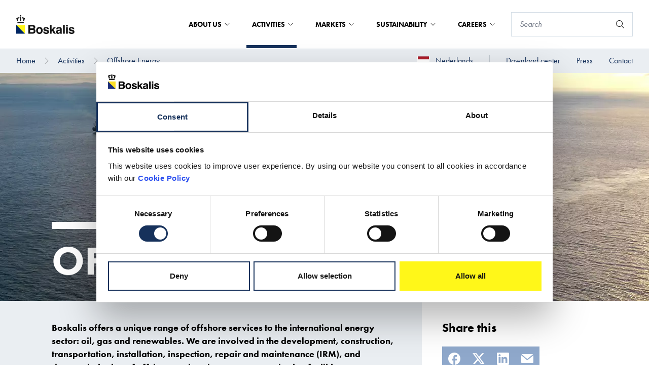

--- FILE ---
content_type: text/html; charset=utf-8
request_url: https://boskalis.com/activities/offshore-energy
body_size: 31860
content:
<!DOCTYPE html>


<html lang="en">

<head prefix="og: http://ogp.me/ns#">
    
<meta charset="UTF-8">
<meta http-equiv="x-ua-compatible" content="ie=edge">
<meta name="viewport" content="width=device-width, initial-scale=1" />

<title>Offshore Energy</title>
<meta name="facebook-domain-verification" content="e0taoy8cl65ue5pffhh4c4jqx394r2" />

    <meta content="Boskalis offers a unique range of offshore services to the international energy sector: oil, gas and renewables." name="description">


<link rel="icon" type="image/x-icon" href="/assets/images/favicon_boskalis.ico">
<link rel="canonical" href="https://boskalis.com/activities/offshore-energy">


<meta property="og:locale" content="en" />
<meta property="og:type" content="article" />
<meta property="og:url" content="https://boskalis.com/activities/offshore-energy" />
<meta property="og:site_name" content="Royal Boskalis Westminster NV" />
<meta property="og:title" content="Offshore Energy" />

    <meta property="og:description" content="Boskalis offers a unique range of offshore services to the international energy sector: oil, gas and renewables." />


<meta name="twitter:card" content="summary_large_image">
<meta name="twitter:title" content="Offshore Energy">

    <meta name="twitter:description" content="Boskalis offers a unique range of offshore services to the international energy sector: oil, gas and renewables.">



        <script id="Cookiebot" src="https://consent.cookiebot.com/uc.js" data-cbid="c50eb617-1c96-4c39-86fc-e8ae07def69d" data-blockingmode="auto" type="text/javascript"></script>


    <!-- SubscribeScript -->
<script data-cookieconsent="ignore" src="https://www.google.com/recaptcha/api.js" async defer></script>
<script data-cookieconsent="ignore">
    function sendData() {
        // Construct FormData.
        var data = new FormData();
        data.append("EmailAddress", document.getElementsByName("EmailAddress")[0].value);
        data.append("IsEnglishSubscription", document.getElementsByName("IsEnglishSubscription")[0].checked);
        data.append("IsDutchSubscription", document.getElementsByName("IsDutchSubscription")[0].checked);
        data.append("g-recaptcha-response", grecaptcha.getResponse());
        data.append("__RequestVerificationToken", document.getElementsByName("__RequestVerificationToken")[0].value);

        var xhr = new XMLHttpRequest();
        xhr.withCredentials = true;

        // Onload event handler.
        xhr.onload = function() {
            // Hide subscribe intro and form elements.
            document.getElementById('subscribe-intro').classList.add('hidden');
            document.getElementById('subscribe-form').classList.add('hidden');

            // Set container-side to container-bottom.
            document.getElementsByClassName('subscribe-modal__container-side')[0].style.width = '100%';

            // Display Subscribe Created intro.
            if (xhr.readyState === 4 && xhr.status === 201) {
                document.getElementById('subscribe-created-intro').classList.remove('hidden');
            }

            // Display Subscribe Updated intro.
            if (xhr.readyState === 4 && xhr.status === 202) {
                document.getElementById('subscribe-updated-intro').classList.remove('hidden');
            }

            // Display Subscribe Failed intro.
            if (xhr.readyState === 4 && xhr.status === 400) {
                document.getElementById('subscribe-failed-intro').classList.remove('hidden');
            }
        };

        xhr.open("POST", "/api/subscription/SubmitSubscribeForm");

        xhr.send(data);
    }

    function sendUnsubscribeData() {
        // Construct FormData.
        var data = new FormData();
        data.append("EmailAddress", document.getElementsByName("EmailAddress")[0].value);
        data.append("IsEnglishSubscription", document.getElementsByName("IsEnglishSubscription")[0].checked);
        data.append("IsDutchSubscription", document.getElementsByName("IsDutchSubscription")[0].checked);
        data.append("g-recaptcha-response", grecaptcha.getResponse());
        data.append("__RequestVerificationToken", document.getElementsByName("__RequestVerificationToken")[0].value);
        var xhr = new XMLHttpRequest();
        xhr.withCredentials = true;
        xhr.onreadystatechange = function () {
            if (xhr.readyState === 4 && xhr.status === 202) {
                window.location.href = window.location.href + "?status=successful";
            }
            if (xhr.readyState === 4 && xhr.status === 400) {
                window.location.href = window.location.href + "?status=failed";
            }
            if (xhr.readyState === 4 && xhr.status === 500) {
                window.location.href = window.location.href + "?status=failed";
            }
        }

        xhr.open("POST", "/api/subscription/SubmitUnsubscribeForm");
        xhr.send(data);
    }

    const form = document.getElementById("news-subscribe-form");

    function onNewsSubscribe(token) {
        sendData();
    }

    function onNewsUnsubscribe(token) {
        sendUnsubscribeData();
    }
</script>
<!-- End SubscribeScript Code -->

    <!-- Matomo Tag Manager -->
<script>
    var _mtm = window._mtm = window._mtm || [];
    _mtm.push({'mtm.startTime': (new Date().getTime()), 'event': 'mtm.Start'});
    var d=document, g=d.createElement('script'), s=d.getElementsByTagName('script')[0];
    g.async=true; g.src='https://cdn.matomo.cloud/boskalis.matomo.cloud/container_UFZ13NtZ_staging_506fd80d98fe908ec8b506ca.js'; s.parentNode.insertBefore(g,s);
</script>
<!-- End Matomo Tag Manager -->


    <link rel="stylesheet" type="text/css" href="/assets/css/boskalis.main.css?v=fb66f3146f587acda14c" />
    <link rel="stylesheet" media="print" href="/css/print.css" />

    
</head>

<body class="boskalis">
    
    <a href="#main" class="text-white sr-only focus:p-4 absolute bg-blue-navy hover:text-yellow focus:text-yellow focus:outline-black focus:not-sr-only focus:absolute focus:top-0 focus:z-[999] focus:left-1/2 focus:transform focus:-translate-x-1/2">To main content</a>
        <script>
        var _paq = window._paq = window._paq || [];
        /* tracker methods like "setCustomDimension" should be called before "trackPageView" */
        _paq.push(['trackPageView']);
        _paq.push(['enableLinkTracking']);
        (function() {
            var u="https://boskalis.matomo.cloud/";
            _paq.push(['setTrackerUrl', u+'matomo.php']);
            _paq.push(['setSiteId', '30']);
            var d=document, g=d.createElement('script'), s=d.getElementsByTagName('script')[0];
            g.async=true; g.src='//cdn.matomo.cloud/boskalis.matomo.cloud/matomo.js'; s.parentNode.insertBefore(g,s);
        })();
    </script>
    <noscript><p><img src="https://boskalis.matomo.cloud/matomo.php?idsite=30&amp;rec=1" style="border:0;" alt="" /></p></noscript>

    <nav class="navigation js-navigation">
    <div class="top-bar js-top-bar">
    <div class="top-bar__left">
        <a href="/">
            <picture class="top-bar__logo">
                <img src="/assets/images/logo.svg" alt="Boskalis logo" />
            </picture>
        </a>
    </div>
    <div class="top-bar__right">
                <div class="mega-menu js-mega-menu">
                    <ul class="mega-menu__top-menu-items">
                            <li class="mega-menu__top-menu-item js-mega-menu__top-menu-item mega-menu__top-menu-item--with-foldout ">
                                About us

                                

<button
class="button button--transparent"
id=""
type="submit"title=""
aria-label=""

>




</button>


                                
                            </li>
                            <li class="mega-menu__top-menu-item js-mega-menu__top-menu-item mega-menu__top-menu-item--with-foldout mega-menu__top-menu-item--active">
                                Activities

                                

<button
class="button button--transparent"
id=""
type="submit"title=""
aria-label=""

>




</button>


                                
                            </li>
                            <li class="mega-menu__top-menu-item js-mega-menu__top-menu-item mega-menu__top-menu-item--with-foldout ">
                                Markets

                                

<button
class="button button--transparent"
id=""
type="submit"title=""
aria-label=""

>




</button>


                                
                            </li>
                            <li class="mega-menu__top-menu-item js-mega-menu__top-menu-item mega-menu__top-menu-item--with-foldout ">
                                Sustainability

                                

<button
class="button button--transparent"
id=""
type="submit"title=""
aria-label=""

>




</button>


                                
                            </li>
                            <li class="mega-menu__top-menu-item js-mega-menu__top-menu-item mega-menu__top-menu-item--with-foldout ">
                                Careers

                                

<button
class="button button--transparent"
id=""
type="submit"title=""
aria-label=""

>




</button>


                                
                            </li>
                    </ul>

                        <div class="mega-menu__container js-mega-menu__container">
                            <div class="mega-menu__container-content">
                                <div class="mega-menu__container-left js-mega-menu__container-left">
                                    <div class="mega-menu__heading-container">
                                        <h4 class="mega-menu__heading">About us</h4>


<a
class="button "
href="/about-us"id=""
title="About us"
aria-labelledby="btn-text-d8195f26cc9443c38645d5343696c36d"

>

    <span class="button__text" id="btn-text-d8195f26cc9443c38645d5343696c36d">
        About us

    </span>

    <span class="button__icon">
    <svg class="icon" aria-hidden="true">
        <use xlink:href="/assets/img/spritemap.svg#icon-chevron-right"></use>
    </svg>

    </span>


</a>

                                    </div>
                                    <div class="mega-menu__link-container">
                                        <ul>
                                                    <li>
                                                        

<button
class="button button--navy-blue js-button--navy-blue"
id=""
type="submit"title="Company profile"
aria-labelledby="btn-text-923d3887685d4f4a8181b0e0ab1cd435"

>

    <span class="button__text" id="btn-text-923d3887685d4f4a8181b0e0ab1cd435">
        Company profile

    </span>

    <span class="button__icon">
    <svg class="icon" aria-hidden="true">
        <use xlink:href="/assets/img/spritemap.svg#icon-chevron-right"></use>
    </svg>

    </span>


</button>


                                                        <div class="hidden mega-menu__container-right js-mega-menu__container-right">
                                                            <h4 class="mega-menu__heading">Company profile</h4>
                                                            <div class="mega-menu__link-container">
                                                                <ul>
                                                                        <li>

<a
class="button button--navy-blue button--navy-blue--light"
href="/about-us/company-profile/financials"id=""
title="Financials"
aria-labelledby="btn-text-eb77be9fa71b4fc89d075f0b1cd10041"

>

    <span class="button__text" id="btn-text-eb77be9fa71b4fc89d075f0b1cd10041">
        Financials

    </span>



</a>

</li>
                                                                        <li>

<a
class="button button--navy-blue button--navy-blue--light"
href="/about-us/company-profile/research-and-development"id=""
title="Research and development"
aria-labelledby="btn-text-d42df853bbe8406ebcdcd2e70eb14c70"

>

    <span class="button__text" id="btn-text-d42df853bbe8406ebcdcd2e70eb14c70">
        Research and development

    </span>



</a>

</li>
                                                                        <li>

<a
class="button button--navy-blue button--navy-blue--light"
href="/about-us/company-profile/building-with-nature"id=""
title="Building with Nature"
aria-labelledby="btn-text-193445a4b92e4ba48967724090a71a5b"

>

    <span class="button__text" id="btn-text-193445a4b92e4ba48967724090a71a5b">
        Building with Nature

    </span>



</a>

</li>
                                                                        <li>

<a
class="button button--navy-blue button--navy-blue--light"
href="/about-us/company-profile/sponsorship"id=""
title="Sponsorship"
aria-labelledby="btn-text-c6b9f452cd6b448b91c9bdcd7480f76c"

>

    <span class="button__text" id="btn-text-c6b9f452cd6b448b91c9bdcd7480f76c">
        Sponsorship

    </span>



</a>

</li>
                                                                </ul>
                                                            </div>
                                                                <div class="mega-menu__bottom-link">
                                                                    

<a
class="button "
href="/about-us/company-profile"id=""
title="Company profile"
aria-labelledby="btn-text-5e76da2b6d1b4bb58be8013e01070ad8"

>

    <span class="button__text" id="btn-text-5e76da2b6d1b4bb58be8013e01070ad8">
        Company profile

    </span>

    <span class="button__icon">
    <svg class="icon" aria-hidden="true">
        <use xlink:href="/assets/img/spritemap.svg#icon-chevron-right"></use>
    </svg>

    </span>


</a>


                                                                </div>
                                                        </div>
                                                    </li>
                                                    <li>
                                                        

<button
class="button button--navy-blue js-button--navy-blue"
id=""
type="submit"title="Governance &amp; Leadership"
aria-labelledby="btn-text-98d5e7373fdf4cbaa8d960911b0fec7b"

>

    <span class="button__text" id="btn-text-98d5e7373fdf4cbaa8d960911b0fec7b">
        Governance & Leadership

    </span>

    <span class="button__icon">
    <svg class="icon" aria-hidden="true">
        <use xlink:href="/assets/img/spritemap.svg#icon-chevron-right"></use>
    </svg>

    </span>


</button>


                                                        <div class="hidden mega-menu__container-right js-mega-menu__container-right">
                                                            <h4 class="mega-menu__heading">Governance &amp; Leadership</h4>
                                                            <div class="mega-menu__link-container">
                                                                <ul>
                                                                        <li>

<a
class="button button--navy-blue button--navy-blue--light"
href="/about-us/governance-leadership/board-of-management"id=""
title="Board of Management"
aria-labelledby="btn-text-06e87d6cf27145588e3a71c684cc11f5"

>

    <span class="button__text" id="btn-text-06e87d6cf27145588e3a71c684cc11f5">
        Board of Management

    </span>



</a>

</li>
                                                                        <li>

<a
class="button button--navy-blue button--navy-blue--light"
href="/about-us/governance-leadership/supervisory-board"id=""
title="Supervisory Board"
aria-labelledby="btn-text-8baac190804c44e0b24fee5a06febea1"

>

    <span class="button__text" id="btn-text-8baac190804c44e0b24fee5a06febea1">
        Supervisory Board

    </span>



</a>

</li>
                                                                        <li>

<a
class="button button--navy-blue button--navy-blue--light"
href="/about-us/governance-leadership/organizational-structure"id=""
title="Organizational structure"
aria-labelledby="btn-text-88138c1b381e4488b722e31bd3f7855e"

>

    <span class="button__text" id="btn-text-88138c1b381e4488b722e31bd3f7855e">
        Organizational structure

    </span>



</a>

</li>
                                                                        <li>

<a
class="button button--navy-blue button--navy-blue--light"
href="/about-us/governance-leadership/business-principles-policies"id=""
title="Business principles &amp; Policies"
aria-labelledby="btn-text-1382d6896d5c4c858a067857b7b4e13c"

>

    <span class="button__text" id="btn-text-1382d6896d5c4c858a067857b7b4e13c">
        Business principles & Policies

    </span>



</a>

</li>
                                                                </ul>
                                                            </div>
                                                                <div class="mega-menu__bottom-link">
                                                                    

<a
class="button "
href="/about-us/governance-leadership"id=""
title="Governance &amp; Leadership"
aria-labelledby="btn-text-0ee3d8e318734bf9834f6c45ae936442"

>

    <span class="button__text" id="btn-text-0ee3d8e318734bf9834f6c45ae936442">
        Governance & Leadership

    </span>

    <span class="button__icon">
    <svg class="icon" aria-hidden="true">
        <use xlink:href="/assets/img/spritemap.svg#icon-chevron-right"></use>
    </svg>

    </span>


</a>


                                                                </div>
                                                        </div>
                                                    </li>
                                                    <li>

<a
class="button button--navy-blue"
href="/about-us/strategy"id=""
title="Strategy"
aria-labelledby="btn-text-537bb90baa0c4f5fa204777ed180279e"

>

    <span class="button__text" id="btn-text-537bb90baa0c4f5fa204777ed180279e">
        Strategy

    </span>



</a>

</li>
                                                    <li>
                                                        

<button
class="button button--navy-blue js-button--navy-blue"
id=""
type="submit"title="Fleet and equipment"
aria-labelledby="btn-text-7485f5ccb9b24656b1c71f11fc264844"

>

    <span class="button__text" id="btn-text-7485f5ccb9b24656b1c71f11fc264844">
        Fleet and equipment

    </span>

    <span class="button__icon">
    <svg class="icon" aria-hidden="true">
        <use xlink:href="/assets/img/spritemap.svg#icon-chevron-right"></use>
    </svg>

    </span>


</button>


                                                        <div class="hidden mega-menu__container-right js-mega-menu__container-right">
                                                            <h4 class="mega-menu__heading">Fleet and equipment</h4>
                                                            <div class="mega-menu__link-container">
                                                                <ul>
                                                                        <li>

<a
class="button button--navy-blue button--navy-blue--light"
href="/about-us/fleet-and-equipment/dredgers"id=""
title="Dredgers"
aria-labelledby="btn-text-3579d998615f429786a97f0c1138ce6e"

>

    <span class="button__text" id="btn-text-3579d998615f429786a97f0c1138ce6e">
        Dredgers

    </span>



</a>

</li>
                                                                        <li>

<a
class="button button--navy-blue button--navy-blue--light"
href="/about-us/fleet-and-equipment/offshore-vessels"id=""
title="Offshore vessels"
aria-labelledby="btn-text-23534d30028d433a839a2938a1e937e6"

>

    <span class="button__text" id="btn-text-23534d30028d433a839a2938a1e937e6">
        Offshore vessels

    </span>



</a>

</li>
                                                                        <li>

<a
class="button button--navy-blue button--navy-blue--light"
href="/about-us/fleet-and-equipment/fleet-investments"id=""
title="Fleet investments"
aria-labelledby="btn-text-dd64428f98c94dd593af00303a35487c"

>

    <span class="button__text" id="btn-text-dd64428f98c94dd593af00303a35487c">
        Fleet investments

    </span>



</a>

</li>
                                                                </ul>
                                                            </div>
                                                                <div class="mega-menu__bottom-link">
                                                                    

<a
class="button "
href="/about-us/fleet-and-equipment"id=""
title="Fleet and equipment"
aria-labelledby="btn-text-1273e03674c8451a935b25c0756e6f5e"

>

    <span class="button__text" id="btn-text-1273e03674c8451a935b25c0756e6f5e">
        Fleet and equipment

    </span>

    <span class="button__icon">
    <svg class="icon" aria-hidden="true">
        <use xlink:href="/assets/img/spritemap.svg#icon-chevron-right"></use>
    </svg>

    </span>


</a>


                                                                </div>
                                                        </div>
                                                    </li>
                                                    <li>

<a
class="button button--navy-blue"
href="/about-us/projects"id=""
title="Projects"
aria-labelledby="btn-text-81a1f35f61c4454eb345468b2e1129fa"

>

    <span class="button__text" id="btn-text-81a1f35f61c4454eb345468b2e1129fa">
        Projects

    </span>



</a>

</li>
                                                    <li>

<a
class="button button--navy-blue"
href="/about-us/history"id=""
title="History"
aria-labelledby="btn-text-6bab6df4924242eca68d15fa87c27d26"

>

    <span class="button__text" id="btn-text-6bab6df4924242eca68d15fa87c27d26">
        History

    </span>



</a>

</li>
                                        </ul>
                                    </div>
                                </div>
                            </div>
                        </div>
                        <div class="mega-menu__container js-mega-menu__container">
                            <div class="mega-menu__container-content">
                                <div class="mega-menu__container-left js-mega-menu__container-left">
                                    <div class="mega-menu__heading-container">
                                        <h4 class="mega-menu__heading">Activities</h4>


<a
class="button "
href="/activities"id=""
title="Activities"
aria-labelledby="btn-text-38b1952aa74848059507ef94ff0b5c79"

>

    <span class="button__text" id="btn-text-38b1952aa74848059507ef94ff0b5c79">
        Activities

    </span>

    <span class="button__icon">
    <svg class="icon" aria-hidden="true">
        <use xlink:href="/assets/img/spritemap.svg#icon-chevron-right"></use>
    </svg>

    </span>


</a>

                                    </div>
                                    <div class="mega-menu__link-container">
                                        <ul>
                                                    <li>
                                                        

<button
class="button button--navy-blue js-button--navy-blue"
id=""
type="submit"title="Dredging &amp; Inland Infra"
aria-labelledby="btn-text-711ee14f169f486fb70236ff492bd835"

>

    <span class="button__text" id="btn-text-711ee14f169f486fb70236ff492bd835">
        Dredging & Inland Infra

    </span>

    <span class="button__icon">
    <svg class="icon" aria-hidden="true">
        <use xlink:href="/assets/img/spritemap.svg#icon-chevron-right"></use>
    </svg>

    </span>


</button>


                                                        <div class="hidden mega-menu__container-right js-mega-menu__container-right">
                                                            <h4 class="mega-menu__heading">Dredging &amp; Inland Infra</h4>
                                                            <div class="mega-menu__link-container">
                                                                <ul>
                                                                        <li>

<a
class="button button--navy-blue button--navy-blue--light"
href="/activities/dredging/construction-and-maintenance-of-ports"id=""
title="Construction and maintenance of ports"
aria-labelledby="btn-text-e4e73e80f0d649998e655f43863a24b5"

>

    <span class="button__text" id="btn-text-e4e73e80f0d649998e655f43863a24b5">
        Construction and maintenance of ports

    </span>



</a>

</li>
                                                                        <li>

<a
class="button button--navy-blue button--navy-blue--light"
href="/activities/dredging/coastal-defense-and-riverbank-protection"id=""
title="Coastal defense and riverbank protection"
aria-labelledby="btn-text-c07b6aee388140d6809bd4b55a73f850"

>

    <span class="button__text" id="btn-text-c07b6aee388140d6809bd4b55a73f850">
        Coastal defense and riverbank protection

    </span>



</a>

</li>
                                                                        <li>

<a
class="button button--navy-blue button--navy-blue--light"
href="/activities/dredging/land-reclamation"id=""
title="Land reclamation"
aria-labelledby="btn-text-756a4de1430e4c42bcaac918f7ae0cad"

>

    <span class="button__text" id="btn-text-756a4de1430e4c42bcaac918f7ae0cad">
        Land reclamation

    </span>



</a>

</li>
                                                                        <li>

<a
class="button button--navy-blue button--navy-blue--light"
href="/activities/dredging/engineering"id=""
title="Engineering"
aria-labelledby="btn-text-7bdb0b29364c401080eb4363b4132dea"

>

    <span class="button__text" id="btn-text-7bdb0b29364c401080eb4363b4132dea">
        Engineering

    </span>



</a>

</li>
                                                                        <li>

<a
class="button button--navy-blue button--navy-blue--light"
href="/activities/dredging/specialist-services"id=""
title="Specialist services"
aria-labelledby="btn-text-b679e4138a7145afaff0035f6f2af0ae"

>

    <span class="button__text" id="btn-text-b679e4138a7145afaff0035f6f2af0ae">
        Specialist services

    </span>



</a>

</li>
                                                                </ul>
                                                            </div>
                                                                <div class="mega-menu__bottom-link">
                                                                    

<a
class="button "
href="/activities/dredging"id=""
title="Dredging &amp; Inland Infra"
aria-labelledby="btn-text-ab1718fa24e44b2699e192bac5ef3ecf"

>

    <span class="button__text" id="btn-text-ab1718fa24e44b2699e192bac5ef3ecf">
        Dredging & Inland Infra

    </span>

    <span class="button__icon">
    <svg class="icon" aria-hidden="true">
        <use xlink:href="/assets/img/spritemap.svg#icon-chevron-right"></use>
    </svg>

    </span>


</a>


                                                                </div>
                                                        </div>
                                                    </li>
                                                    <li>
                                                        

<button
class="button button--navy-blue js-button--navy-blue"
id=""
type="submit"title="Offshore Energy"
aria-labelledby="btn-text-5d88a6f25f394a87b3f3440e9958ebdd"

>

    <span class="button__text" id="btn-text-5d88a6f25f394a87b3f3440e9958ebdd">
        Offshore Energy

    </span>

    <span class="button__icon">
    <svg class="icon" aria-hidden="true">
        <use xlink:href="/assets/img/spritemap.svg#icon-chevron-right"></use>
    </svg>

    </span>


</button>


                                                        <div class="hidden mega-menu__container-right js-mega-menu__container-right">
                                                            <h4 class="mega-menu__heading">Offshore Energy</h4>
                                                            <div class="mega-menu__link-container">
                                                                <ul>
                                                                        <li>

<a
class="button button--navy-blue button--navy-blue--light"
href="/activities/offshore-energy/marine-survey"id=""
title="Marine Survey"
aria-labelledby="btn-text-a1ac681cc4204aa18a95a878ec8fb14b"

>

    <span class="button__text" id="btn-text-a1ac681cc4204aa18a95a878ec8fb14b">
        Marine Survey

    </span>



</a>

</li>
                                                                        <li>

<a
class="button button--navy-blue button--navy-blue--light"
href="/activities/offshore-energy/seabed-intervention"id=""
title="Seabed intervention"
aria-labelledby="btn-text-0b095bc33d914789b3e1e052bc3e4fa0"

>

    <span class="button__text" id="btn-text-0b095bc33d914789b3e1e052bc3e4fa0">
        Seabed intervention

    </span>



</a>

</li>
                                                                        <li>

<a
class="button button--navy-blue button--navy-blue--light"
href="/activities/offshore-energy/heavy-marine-transport"id=""
title="Heavy Marine Transport"
aria-labelledby="btn-text-117694cb9f3d485482705b98a58142b7"

>

    <span class="button__text" id="btn-text-117694cb9f3d485482705b98a58142b7">
        Heavy Marine Transport

    </span>



</a>

</li>
                                                                        <li>

<a
class="button button--navy-blue button--navy-blue--light"
href="/activities/offshore-energy/marine-services"id=""
title="Marine Services"
aria-labelledby="btn-text-281f2cc524cb4ede91ae255545d15d33"

>

    <span class="button__text" id="btn-text-281f2cc524cb4ede91ae255545d15d33">
        Marine Services

    </span>



</a>

</li>
                                                                        <li>

<a
class="button button--navy-blue button--navy-blue--light"
href="/activities/offshore-energy/offshore-heavy-lifting"id=""
title="Offshore Heavy Lifting"
aria-labelledby="btn-text-85cb55d2c16b48e6a0b5ebff5c08e534"

>

    <span class="button__text" id="btn-text-85cb55d2c16b48e6a0b5ebff5c08e534">
        Offshore Heavy Lifting

    </span>



</a>

</li>
                                                                        <li>

<a
class="button button--navy-blue button--navy-blue--light"
href="/activities/offshore-energy/subsea-cables"id=""
title="Subsea Cables"
aria-labelledby="btn-text-2f7ba552c3ea4349a387033d45394974"

>

    <span class="button__text" id="btn-text-2f7ba552c3ea4349a387033d45394974">
        Subsea Cables

    </span>



</a>

</li>
                                                                        <li>

<a
class="button button--navy-blue button--navy-blue--light"
href="/activities/offshore-energy/subsea-services"id=""
title="Subsea Services"
aria-labelledby="btn-text-2c8d85a396b542b59df96e07d31edd1a"

>

    <span class="button__text" id="btn-text-2c8d85a396b542b59df96e07d31edd1a">
        Subsea Services

    </span>



</a>

</li>
                                                                </ul>
                                                            </div>
                                                                <div class="mega-menu__bottom-link">
                                                                    

<a
class="button "
href="/activities/offshore-energy"id=""
title="Offshore Energy"
aria-labelledby="btn-text-5630fb0796ed494085ec48782bb7cf55"

>

    <span class="button__text" id="btn-text-5630fb0796ed494085ec48782bb7cf55">
        Offshore Energy

    </span>

    <span class="button__icon">
    <svg class="icon" aria-hidden="true">
        <use xlink:href="/assets/img/spritemap.svg#icon-chevron-right"></use>
    </svg>

    </span>


</a>


                                                                </div>
                                                        </div>
                                                    </li>
                                                    <li>

<a
class="button button--navy-blue"
href="/activities/salvage"id=""
title="Salvage"
aria-labelledby="btn-text-77ea8eec660046e4aafe5592a6bc6970"

>

    <span class="button__text" id="btn-text-77ea8eec660046e4aafe5592a6bc6970">
        Salvage

    </span>



</a>

</li>
                                                    <li>

<a
class="button button--navy-blue"
href="/activities/towage"id=""
title="Towage"
aria-labelledby="btn-text-f04833858bb64fb6a98552522f1b62ee"

>

    <span class="button__text" id="btn-text-f04833858bb64fb6a98552522f1b62ee">
        Towage

    </span>



</a>

</li>
                                        </ul>
                                    </div>
                                </div>
                            </div>
                        </div>
                        <div class="mega-menu__container js-mega-menu__container">
                            <div class="mega-menu__container-content">
                                <div class="mega-menu__container-left js-mega-menu__container-left">
                                    <div class="mega-menu__heading-container">
                                        <h4 class="mega-menu__heading">Markets</h4>


<a
class="button "
href="/markets"id=""
title="Markets"
aria-labelledby="btn-text-79330703312d4c8b93ba7b28666a57f7"

>

    <span class="button__text" id="btn-text-79330703312d4c8b93ba7b28666a57f7">
        Markets

    </span>

    <span class="button__icon">
    <svg class="icon" aria-hidden="true">
        <use xlink:href="/assets/img/spritemap.svg#icon-chevron-right"></use>
    </svg>

    </span>


</a>

                                    </div>
                                    <div class="mega-menu__link-container">
                                        <ul>
                                                    <li>
                                                        

<button
class="button button--navy-blue js-button--navy-blue"
id=""
type="submit"title="Ports"
aria-labelledby="btn-text-5469085da34048d3939f71b5499c1de8"

>

    <span class="button__text" id="btn-text-5469085da34048d3939f71b5499c1de8">
        Ports

    </span>

    <span class="button__icon">
    <svg class="icon" aria-hidden="true">
        <use xlink:href="/assets/img/spritemap.svg#icon-chevron-right"></use>
    </svg>

    </span>


</button>


                                                        <div class="hidden mega-menu__container-right js-mega-menu__container-right">
                                                            <h4 class="mega-menu__heading">Ports</h4>
                                                            <div class="mega-menu__link-container">
                                                                <ul>
                                                                        <li>

<a
class="button button--navy-blue button--navy-blue--light"
href="/markets/ports/port-development-and-maintenance"id=""
title="Port development and maintenance"
aria-labelledby="btn-text-05072237be1b4ae5bf3e1fc46a65a865"

>

    <span class="button__text" id="btn-text-05072237be1b4ae5bf3e1fc46a65a865">
        Port development and maintenance

    </span>



</a>

</li>
                                                                        <li>

<a
class="button button--navy-blue button--navy-blue--light"
href="/markets/ports/port-services"id=""
title="Port services"
aria-labelledby="btn-text-9ccbdef8b67647c488658e133009f8a6"

>

    <span class="button__text" id="btn-text-9ccbdef8b67647c488658e133009f8a6">
        Port services

    </span>



</a>

</li>
                                                                </ul>
                                                            </div>
                                                                <div class="mega-menu__bottom-link">
                                                                    

<a
class="button "
href="/markets/ports"id=""
title="Ports"
aria-labelledby="btn-text-59e8650151c34218a9cf6e632e44ca01"

>

    <span class="button__text" id="btn-text-59e8650151c34218a9cf6e632e44ca01">
        Ports

    </span>

    <span class="button__icon">
    <svg class="icon" aria-hidden="true">
        <use xlink:href="/assets/img/spritemap.svg#icon-chevron-right"></use>
    </svg>

    </span>


</a>


                                                                </div>
                                                        </div>
                                                    </li>
                                                    <li>
                                                        

<button
class="button button--navy-blue js-button--navy-blue"
id=""
type="submit"title="Offshore Energy"
aria-labelledby="btn-text-8c2a327fd9e74c468d00ab60e8f1fb9c"

>

    <span class="button__text" id="btn-text-8c2a327fd9e74c468d00ab60e8f1fb9c">
        Offshore Energy

    </span>

    <span class="button__icon">
    <svg class="icon" aria-hidden="true">
        <use xlink:href="/assets/img/spritemap.svg#icon-chevron-right"></use>
    </svg>

    </span>


</button>


                                                        <div class="hidden mega-menu__container-right js-mega-menu__container-right">
                                                            <h4 class="mega-menu__heading">Offshore Energy</h4>
                                                            <div class="mega-menu__link-container">
                                                                <ul>
                                                                        <li>

<a
class="button button--navy-blue button--navy-blue--light"
href="/markets/offshore-energy/offshore-wind"id=""
title="Offshore Wind"
aria-labelledby="btn-text-c29cf6feb30a4f3b9bc8e729acb41b4e"

>

    <span class="button__text" id="btn-text-c29cf6feb30a4f3b9bc8e729acb41b4e">
        Offshore Wind

    </span>



</a>

</li>
                                                                        <li>

<a
class="button button--navy-blue button--navy-blue--light"
href="/markets/offshore-energy/offshore-oil-gas"id=""
title="Offshore Oil &amp; Gas"
aria-labelledby="btn-text-83836a12a37a4017a3cee7b28313ed09"

>

    <span class="button__text" id="btn-text-83836a12a37a4017a3cee7b28313ed09">
        Offshore Oil & Gas

    </span>



</a>

</li>
                                                                </ul>
                                                            </div>
                                                                <div class="mega-menu__bottom-link">
                                                                    

<a
class="button "
href="/markets/offshore-energy"id=""
title="Offshore Energy"
aria-labelledby="btn-text-f563b65fb56b4f4d9950b346305c38e3"

>

    <span class="button__text" id="btn-text-f563b65fb56b4f4d9950b346305c38e3">
        Offshore Energy

    </span>

    <span class="button__icon">
    <svg class="icon" aria-hidden="true">
        <use xlink:href="/assets/img/spritemap.svg#icon-chevron-right"></use>
    </svg>

    </span>


</a>


                                                                </div>
                                                        </div>
                                                    </li>
                                                    <li>
                                                        

<button
class="button button--navy-blue js-button--navy-blue"
id=""
type="submit"title="Infrastructure"
aria-labelledby="btn-text-973daad44c1747ce8b3801fda5256248"

>

    <span class="button__text" id="btn-text-973daad44c1747ce8b3801fda5256248">
        Infrastructure

    </span>

    <span class="button__icon">
    <svg class="icon" aria-hidden="true">
        <use xlink:href="/assets/img/spritemap.svg#icon-chevron-right"></use>
    </svg>

    </span>


</button>


                                                        <div class="hidden mega-menu__container-right js-mega-menu__container-right">
                                                            <h4 class="mega-menu__heading">Infrastructure</h4>
                                                            <div class="mega-menu__link-container">
                                                                <ul>
                                                                        <li>

<a
class="button button--navy-blue button--navy-blue--light"
href="/markets/infrastructure/land-reclamation"id=""
title="Land reclamation"
aria-labelledby="btn-text-0860fc20a6b44b18aa32fb653744686a"

>

    <span class="button__text" id="btn-text-0860fc20a6b44b18aa32fb653744686a">
        Land reclamation

    </span>



</a>

</li>
                                                                        <li>

<a
class="button button--navy-blue button--navy-blue--light"
href="/markets/infrastructure/coastal-protection"id=""
title="Coastal protection"
aria-labelledby="btn-text-2c75e62b11a64e088e8826de1e9dbb61"

>

    <span class="button__text" id="btn-text-2c75e62b11a64e088e8826de1e9dbb61">
        Coastal protection

    </span>



</a>

</li>
                                                                        <li>

<a
class="button button--navy-blue button--navy-blue--light"
href="/markets/infrastructure/inland-ports-and-waterways"id=""
title="Inland ports and waterways"
aria-labelledby="btn-text-8e9c37e8567447c0a3476f9155cbaea3"

>

    <span class="button__text" id="btn-text-8e9c37e8567447c0a3476f9155cbaea3">
        Inland ports and waterways

    </span>



</a>

</li>
                                                                        <li>

<a
class="button button--navy-blue button--navy-blue--light"
href="/markets/infrastructure/environmental-services"id=""
title="Environmental services"
aria-labelledby="btn-text-afac24c8810a4ca8a82028885dece0f4"

>

    <span class="button__text" id="btn-text-afac24c8810a4ca8a82028885dece0f4">
        Environmental services

    </span>



</a>

</li>
                                                                        <li>

<a
class="button button--navy-blue button--navy-blue--light"
href="/markets/infrastructure/roads-and-railways"id=""
title="Roads and railways"
aria-labelledby="btn-text-f1ed735802374f149023a86a9d8a1efc"

>

    <span class="button__text" id="btn-text-f1ed735802374f149023a86a9d8a1efc">
        Roads and railways

    </span>



</a>

</li>
                                                                        <li>

<a
class="button button--navy-blue button--navy-blue--light"
href="/markets/infrastructure/tunnels-and-bridges"id=""
title="Tunnels and bridges"
aria-labelledby="btn-text-68605e955a9244889dd0a69795d81b10"

>

    <span class="button__text" id="btn-text-68605e955a9244889dd0a69795d81b10">
        Tunnels and bridges

    </span>



</a>

</li>
                                                                </ul>
                                                            </div>
                                                                <div class="mega-menu__bottom-link">
                                                                    

<a
class="button "
href="/markets/infrastructure"id=""
title="Infrastructure"
aria-labelledby="btn-text-3ece506778404539a94a6ee947504861"

>

    <span class="button__text" id="btn-text-3ece506778404539a94a6ee947504861">
        Infrastructure

    </span>

    <span class="button__icon">
    <svg class="icon" aria-hidden="true">
        <use xlink:href="/assets/img/spritemap.svg#icon-chevron-right"></use>
    </svg>

    </span>


</a>


                                                                </div>
                                                        </div>
                                                    </li>
                                        </ul>
                                    </div>
                                </div>
                            </div>
                        </div>
                        <div class="mega-menu__container js-mega-menu__container">
                            <div class="mega-menu__container-content">
                                <div class="mega-menu__container-left js-mega-menu__container-left">
                                    <div class="mega-menu__heading-container">
                                        <h4 class="mega-menu__heading">Sustainability</h4>


<a
class="button "
href="/sustainability"id=""
title="Sustainability"
aria-labelledby="btn-text-11af265b30ba46c6a7efe5e2ac22bf85"

>

    <span class="button__text" id="btn-text-11af265b30ba46c6a7efe5e2ac22bf85">
        Sustainability

    </span>

    <span class="button__icon">
    <svg class="icon" aria-hidden="true">
        <use xlink:href="/assets/img/spritemap.svg#icon-chevron-right"></use>
    </svg>

    </span>


</a>

                                    </div>
                                    <div class="mega-menu__link-container">
                                        <ul>
                                                    <li>
                                                        

<button
class="button button--navy-blue js-button--navy-blue"
id=""
type="submit"title="Strategy and approach"
aria-labelledby="btn-text-c4a99191f6aa4ee5becced08f0594e6b"

>

    <span class="button__text" id="btn-text-c4a99191f6aa4ee5becced08f0594e6b">
        Strategy and approach

    </span>

    <span class="button__icon">
    <svg class="icon" aria-hidden="true">
        <use xlink:href="/assets/img/spritemap.svg#icon-chevron-right"></use>
    </svg>

    </span>


</button>


                                                        <div class="hidden mega-menu__container-right js-mega-menu__container-right">
                                                            <h4 class="mega-menu__heading">Strategy and approach</h4>
                                                            <div class="mega-menu__link-container">
                                                                <ul>
                                                                        <li>

<a
class="button button--navy-blue button--navy-blue--light"
href="/sustainability/strategy-and-approach/working-towards-global-goals"id=""
title="Working towards global goals"
aria-labelledby="btn-text-c9549ef5b4264bd7adc72afa3103b74f"

>

    <span class="button__text" id="btn-text-c9549ef5b4264bd7adc72afa3103b74f">
        Working towards global goals

    </span>



</a>

</li>
                                                                        <li>

<a
class="button button--navy-blue button--navy-blue--light"
href="/sustainability/strategy-and-approach/double-materiality-assessment"id=""
title="Double Materiality Assessment"
aria-labelledby="btn-text-9f520594a0ef4b12b757d76dc875cd6a"

>

    <span class="button__text" id="btn-text-9f520594a0ef4b12b757d76dc875cd6a">
        Double Materiality Assessment

    </span>



</a>

</li>
                                                                </ul>
                                                            </div>
                                                                <div class="mega-menu__bottom-link">
                                                                    

<a
class="button "
href="/sustainability/strategy-and-approach"id=""
title="Strategy and approach"
aria-labelledby="btn-text-4e9d88bf268a430db374a5f160e7b349"

>

    <span class="button__text" id="btn-text-4e9d88bf268a430db374a5f160e7b349">
        Strategy and approach

    </span>

    <span class="button__icon">
    <svg class="icon" aria-hidden="true">
        <use xlink:href="/assets/img/spritemap.svg#icon-chevron-right"></use>
    </svg>

    </span>


</a>


                                                                </div>
                                                        </div>
                                                    </li>
                                                    <li>
                                                        

<button
class="button button--navy-blue js-button--navy-blue"
id=""
type="submit"title="Contributing to society"
aria-labelledby="btn-text-4044c4b3496c4ca8a5b157a85f1b6113"

>

    <span class="button__text" id="btn-text-4044c4b3496c4ca8a5b157a85f1b6113">
        Contributing to society

    </span>

    <span class="button__icon">
    <svg class="icon" aria-hidden="true">
        <use xlink:href="/assets/img/spritemap.svg#icon-chevron-right"></use>
    </svg>

    </span>


</button>


                                                        <div class="hidden mega-menu__container-right js-mega-menu__container-right">
                                                            <h4 class="mega-menu__heading">Contributing to society</h4>
                                                            <div class="mega-menu__link-container">
                                                                <ul>
                                                                        <li>

<a
class="button button--navy-blue button--navy-blue--light"
href="/sustainability/contributing-to-society/advance-the-energy-transition"id=""
title="Advance the energy transition"
aria-labelledby="btn-text-4de019d09f354edcae3951359ff464f4"

>

    <span class="button__text" id="btn-text-4de019d09f354edcae3951359ff464f4">
        Advance the energy transition

    </span>



</a>

</li>
                                                                        <li>

<a
class="button button--navy-blue button--navy-blue--light"
href="/sustainability/contributing-to-society/create-innovative-infrastructure"id=""
title="Create innovative infrastructure"
aria-labelledby="btn-text-a86e29c5e10e441898980b6ba8b27207"

>

    <span class="button__text" id="btn-text-a86e29c5e10e441898980b6ba8b27207">
        Create innovative infrastructure

    </span>



</a>

</li>
                                                                        <li>

<a
class="button button--navy-blue button--navy-blue--light"
href="/sustainability/contributing-to-society/protect-through-climate-adaptation"id=""
title="Protect through climate adaptation"
aria-labelledby="btn-text-4d7c4dffb0d84232b5db3860b1bbb8b5"

>

    <span class="button__text" id="btn-text-4d7c4dffb0d84232b5db3860b1bbb8b5">
        Protect through climate adaptation

    </span>



</a>

</li>
                                                                        <li>

<a
class="button button--navy-blue button--navy-blue--light"
href="/sustainability/contributing-to-society/salvage-and-protecting-marine-ecosystems"id=""
title="Salvage and protecting marine ecosystems"
aria-labelledby="btn-text-801378b1ff8c40cbadfeb68838db9b32"

>

    <span class="button__text" id="btn-text-801378b1ff8c40cbadfeb68838db9b32">
        Salvage and protecting marine ecosystems

    </span>



</a>

</li>
                                                                </ul>
                                                            </div>
                                                                <div class="mega-menu__bottom-link">
                                                                    

<a
class="button "
href="/sustainability/contributing-to-society"id=""
title="Contributing to society"
aria-labelledby="btn-text-62380dc1ac2543f0b20d5b7f6f044eaf"

>

    <span class="button__text" id="btn-text-62380dc1ac2543f0b20d5b7f6f044eaf">
        Contributing to society

    </span>

    <span class="button__icon">
    <svg class="icon" aria-hidden="true">
        <use xlink:href="/assets/img/spritemap.svg#icon-chevron-right"></use>
    </svg>

    </span>


</a>


                                                                </div>
                                                        </div>
                                                    </li>
                                                    <li>
                                                        

<button
class="button button--navy-blue js-button--navy-blue"
id=""
type="submit"title="Environmental and social"
aria-labelledby="btn-text-aacc3c3b795f47cebfb88ac8e611ac87"

>

    <span class="button__text" id="btn-text-aacc3c3b795f47cebfb88ac8e611ac87">
        Environmental and social

    </span>

    <span class="button__icon">
    <svg class="icon" aria-hidden="true">
        <use xlink:href="/assets/img/spritemap.svg#icon-chevron-right"></use>
    </svg>

    </span>


</button>


                                                        <div class="hidden mega-menu__container-right js-mega-menu__container-right">
                                                            <h4 class="mega-menu__heading">Environmental and social</h4>
                                                            <div class="mega-menu__link-container">
                                                                <ul>
                                                                        <li>

<a
class="button button--navy-blue button--navy-blue--light"
href="/sustainability/environmental-and-social/emissions"id=""
title="Emissions"
aria-labelledby="btn-text-1d8cddac6f874624925622c68400e1ce"

>

    <span class="button__text" id="btn-text-1d8cddac6f874624925622c68400e1ce">
        Emissions

    </span>



</a>

</li>
                                                                        <li>

<a
class="button button--navy-blue button--navy-blue--light"
href="/sustainability/environmental-and-social/biodiversity-and-ecosystems"id=""
title="Biodiversity and ecosystems"
aria-labelledby="btn-text-5035e3e215d740c3a571819072809bfb"

>

    <span class="button__text" id="btn-text-5035e3e215d740c3a571819072809bfb">
        Biodiversity and ecosystems

    </span>



</a>

</li>
                                                                        <li>

<a
class="button button--navy-blue button--navy-blue--light"
href="/sustainability/environmental-and-social/nature-based-solutions"id=""
title="Nature-based solutions"
aria-labelledby="btn-text-bfc6d5d28a914214bc7b493d315a53a5"

>

    <span class="button__text" id="btn-text-bfc6d5d28a914214bc7b493d315a53a5">
        Nature-based solutions

    </span>



</a>

</li>
                                                                        <li>

<a
class="button button--navy-blue button--navy-blue--light"
href="/sustainability/environmental-and-social/social-and-community-impact"id=""
title="Social and community impact"
aria-labelledby="btn-text-121965b0694347a3b801f74ee10e7517"

>

    <span class="button__text" id="btn-text-121965b0694347a3b801f74ee10e7517">
        Social and community impact

    </span>



</a>

</li>
                                                                </ul>
                                                            </div>
                                                                <div class="mega-menu__bottom-link">
                                                                    

<a
class="button "
href="/sustainability/environmental-and-social"id=""
title="Environmental and social"
aria-labelledby="btn-text-e9b6fe0e7dbc4c73a624e20f864ecc21"

>

    <span class="button__text" id="btn-text-e9b6fe0e7dbc4c73a624e20f864ecc21">
        Environmental and social

    </span>

    <span class="button__icon">
    <svg class="icon" aria-hidden="true">
        <use xlink:href="/assets/img/spritemap.svg#icon-chevron-right"></use>
    </svg>

    </span>


</a>


                                                                </div>
                                                        </div>
                                                    </li>
                                                    <li>

<a
class="button button--navy-blue"
href="/sustainability/responsible-business"id=""
title="Responsible business"
aria-labelledby="btn-text-0f233f8e035843f5b65ee9353e68d466"

>

    <span class="button__text" id="btn-text-0f233f8e035843f5b65ee9353e68d466">
        Responsible business

    </span>



</a>

</li>
                                                    <li>

<a
class="button button--navy-blue"
href="/sustainability/safety"id=""
title="Safety"
aria-labelledby="btn-text-df106cd37b2641f2984ceb4a39f4697c"

>

    <span class="button__text" id="btn-text-df106cd37b2641f2984ceb4a39f4697c">
        Safety

    </span>



</a>

</li>
                                                    <li>

<a
class="button button--navy-blue"
href="/sustainability/cases"id=""
title="Cases"
aria-labelledby="btn-text-94982eb42cd444ca87e46d2d196377e4"

>

    <span class="button__text" id="btn-text-94982eb42cd444ca87e46d2d196377e4">
        Cases

    </span>



</a>

</li>
                                        </ul>
                                    </div>
                                </div>
                            </div>
                        </div>
                        <div class="mega-menu__container js-mega-menu__container">
                            <div class="mega-menu__container-content">
                                <div class="mega-menu__container-left js-mega-menu__container-left">
                                    <div class="mega-menu__heading-container">
                                        <h4 class="mega-menu__heading">Careers</h4>
                                    </div>
                                    <div class="mega-menu__link-container">
                                        <ul>
                                                    <li>

<a
class="button button--navy-blue"
href="/careers/careers"id=""
title="Careers"
aria-labelledby="btn-text-c27ab5883bee4670a207a650e6933af6"

>

    <span class="button__text" id="btn-text-c27ab5883bee4670a207a650e6933af6">
        Careers

    </span>



</a>

</li>
                                        </ul>
                                    </div>
                                </div>
                            </div>
                        </div>

                    <div class="mega-menu__overlay js-mega-menu__overlay"></div>
                </div>
                <form action="/search" method="get">
                    

<div class="search-container js-search" data-api-url="/api/suggestions?siteId=1791&amp;culture=en&amp;doctype=contentPage,newsDetailPage,projectDetailPage,downloadRule,vimeoVideo,Image&amp;maxResults=5&amp;searchTerm=" data-max-suggestions="5" data-wait-in-milliseconds="500">
    <div class="search  search--default-focus">

<div class="short-text  short-text--search-field">
    <input class="form-input"
           autocomplete="off"
           aria-label="Search"
           placeholder="Search"
           
           



           type="search"
           id=""
           name="sq"
           value=""
           maxlength="255"/>

</div>


<button
class="button  button--small-search"
id=""
type="submit"title="Search"
aria-label="Search"

>


    <span class="button__icon">
    <svg class="icon" aria-hidden="true">
        <use xlink:href="/assets/img/spritemap.svg#icon-search"></use>
    </svg>

    </span>


</button>

            <div class="hidden js-suggestions-box"></div>
    </div>
</div>

                </form>
            <button title="Menu" target="_self" aria-label="Menu" class="button button--icon-only button--hamburger group top-bar__navigation-toggle js-navigation-toggle">
                <div class="button__icon">
                    <div class="icon icon--hamburger hamburger">
                        <span class="hamburger__top-bun"></span>
                        <span class="hamburger__burger-left"></span>
                        <span class="hamburger__burger-right"></span>
                        <span class="hamburger__bottom-bun"></span>
                    </div>
                </div>
            </button>


    </div>

    <div class="hidden top-bar__mega-menu-container js-top-bar__mega-menu-container">
        <div class="top-bar__mega-menu-container-content">
            <div class="top-bar__mega-menu-container-top">
                   <form action="/search" method="get">
                         

<div class="search-container js-search" data-api-url="" data-max-suggestions="5" data-wait-in-milliseconds="500">
    <div class="search  search--dark-blue">

<div class="short-text  short-text--search-field">
    <input class="form-input"
           autocomplete="off"
           aria-label=""
           placeholder="Search"
           
           



           type="search"
           id=""
           name="sq"
           value=""
           maxlength="255"/>

</div>


<button
class="button  button--small-search"
id=""
type="submit"title="Search"
aria-label="Search"

>


    <span class="button__icon">
    <svg class="icon" aria-hidden="true">
        <use xlink:href="/assets/img/spritemap.svg#icon-search"></use>
    </svg>

    </span>


</button>

            <div class="hidden js-suggestions-box"></div>
    </div>
</div>

                    </form>




<button
class="button button--navy-blue js-button--navy-blue"
id=""
type="submit"title="About us"
aria-labelledby="btn-text-4f38fcde29e34d5a86c02120206e4b05"

>

    <span class="button__text" id="btn-text-4f38fcde29e34d5a86c02120206e4b05">
        About us

    </span>

    <span class="button__icon">
    <svg class="icon" aria-hidden="true">
        <use xlink:href="/assets/img/spritemap.svg#icon-chevron-right"></use>
    </svg>

    </span>


</button>

                        <div class="top-bar__mega-menu-child-container">
                            <div class="top-bar__child-container-title">
                                    <svg class="icon" aria-hidden="true">
        <use xlink:href="/assets/img/spritemap.svg#icon-chevron-left"></use>
    </svg>


                                <h4 class="mega-menu__heading">About us</h4>
                            </div>



<button
class="button button--navy-blue js-button--navy-blue"
id=""
type="submit"title="Company profile"
aria-labelledby="btn-text-3ca74dddc73f4d35bbf0f0e166525efa"

>

    <span class="button__text" id="btn-text-3ca74dddc73f4d35bbf0f0e166525efa">
        Company profile

    </span>

    <span class="button__icon">
    <svg class="icon" aria-hidden="true">
        <use xlink:href="/assets/img/spritemap.svg#icon-chevron-right"></use>
    </svg>

    </span>


</button>

                                    <div class="top-bar__mega-menu-child-container">
                                        <div class="top-bar__child-container-title">
                                                <svg class="icon" aria-hidden="true">
        <use xlink:href="/assets/img/spritemap.svg#icon-chevron-left"></use>
    </svg>

                                            <h4 class="mega-menu__heading">Company profile</h4>
                                        </div>




<a
class="button button--navy-blue"
href="/about-us/company-profile/financials"id=""
title="Financials"
aria-labelledby="btn-text-949f7accab6b495aa31edfc8583d967d"

>

    <span class="button__text" id="btn-text-949f7accab6b495aa31edfc8583d967d">
        Financials

    </span>



</a>



<a
class="button button--navy-blue"
href="/about-us/company-profile/research-and-development"id=""
title="Research and development"
aria-labelledby="btn-text-bff01e9f19734e69b17a919e7da51a88"

>

    <span class="button__text" id="btn-text-bff01e9f19734e69b17a919e7da51a88">
        Research and development

    </span>



</a>



<a
class="button button--navy-blue"
href="/about-us/company-profile/building-with-nature"id=""
title="Building with Nature"
aria-labelledby="btn-text-52a5d65eee3b4e09abe9652d2e3f07a2"

>

    <span class="button__text" id="btn-text-52a5d65eee3b4e09abe9652d2e3f07a2">
        Building with Nature

    </span>



</a>



<a
class="button button--navy-blue"
href="/about-us/company-profile/sponsorship"id=""
title="Sponsorship"
aria-labelledby="btn-text-f6332de16fe24de1b32c9865ca0e5fea"

>

    <span class="button__text" id="btn-text-f6332de16fe24de1b32c9865ca0e5fea">
        Sponsorship

    </span>



</a>


                                        <div class="top-bar__mega-menu-bottom-link">
                                            

<a
class="button "
href="/about-us/company-profile"id=""
title="Company profile"
aria-labelledby="btn-text-3dc93eb85d3e4d46aafe5249f77eb12f"

>

    <span class="button__text" id="btn-text-3dc93eb85d3e4d46aafe5249f77eb12f">
        Company profile

    </span>

    <span class="button__icon">
    <svg class="icon" aria-hidden="true">
        <use xlink:href="/assets/img/spritemap.svg#icon-chevron-right"></use>
    </svg>

    </span>


</a>


                                        </div>
                                    </div>


<button
class="button button--navy-blue js-button--navy-blue"
id=""
type="submit"title="Governance &amp; Leadership"
aria-labelledby="btn-text-1b45d6d4781f48fda2865e7d96fc043e"

>

    <span class="button__text" id="btn-text-1b45d6d4781f48fda2865e7d96fc043e">
        Governance & Leadership

    </span>

    <span class="button__icon">
    <svg class="icon" aria-hidden="true">
        <use xlink:href="/assets/img/spritemap.svg#icon-chevron-right"></use>
    </svg>

    </span>


</button>

                                    <div class="top-bar__mega-menu-child-container">
                                        <div class="top-bar__child-container-title">
                                                <svg class="icon" aria-hidden="true">
        <use xlink:href="/assets/img/spritemap.svg#icon-chevron-left"></use>
    </svg>

                                            <h4 class="mega-menu__heading">Governance &amp; Leadership</h4>
                                        </div>




<a
class="button button--navy-blue"
href="/about-us/governance-leadership/board-of-management"id=""
title="Board of Management"
aria-labelledby="btn-text-e194f06214564cc9b0b3fcbf623a264d"

>

    <span class="button__text" id="btn-text-e194f06214564cc9b0b3fcbf623a264d">
        Board of Management

    </span>



</a>



<a
class="button button--navy-blue"
href="/about-us/governance-leadership/supervisory-board"id=""
title="Supervisory Board"
aria-labelledby="btn-text-29f5cac2024d40879f7396b5c9683030"

>

    <span class="button__text" id="btn-text-29f5cac2024d40879f7396b5c9683030">
        Supervisory Board

    </span>



</a>



<a
class="button button--navy-blue"
href="/about-us/governance-leadership/organizational-structure"id=""
title="Organizational structure"
aria-labelledby="btn-text-18c1aedfee1247f79e579c02b7a65b48"

>

    <span class="button__text" id="btn-text-18c1aedfee1247f79e579c02b7a65b48">
        Organizational structure

    </span>



</a>



<a
class="button button--navy-blue"
href="/about-us/governance-leadership/business-principles-policies"id=""
title="Business principles &amp; Policies"
aria-labelledby="btn-text-6becf10cf99f47008b54535f07134286"

>

    <span class="button__text" id="btn-text-6becf10cf99f47008b54535f07134286">
        Business principles & Policies

    </span>



</a>


                                        <div class="top-bar__mega-menu-bottom-link">
                                            

<a
class="button "
href="/about-us/governance-leadership"id=""
title="Governance &amp; Leadership"
aria-labelledby="btn-text-8193b8f9a2e34822904d630a240d64fb"

>

    <span class="button__text" id="btn-text-8193b8f9a2e34822904d630a240d64fb">
        Governance & Leadership

    </span>

    <span class="button__icon">
    <svg class="icon" aria-hidden="true">
        <use xlink:href="/assets/img/spritemap.svg#icon-chevron-right"></use>
    </svg>

    </span>


</a>


                                        </div>
                                    </div>


<a
class="button button--navy-blue "
href="/about-us/strategy"id=""
title="Strategy"
aria-labelledby="btn-text-d2ba270dfd8246258721803e98873626"

>

    <span class="button__text" id="btn-text-d2ba270dfd8246258721803e98873626">
        Strategy

    </span>



</a>



<button
class="button button--navy-blue js-button--navy-blue"
id=""
type="submit"title="Fleet and equipment"
aria-labelledby="btn-text-e2ebc4a190a04745bb9210e60229280e"

>

    <span class="button__text" id="btn-text-e2ebc4a190a04745bb9210e60229280e">
        Fleet and equipment

    </span>

    <span class="button__icon">
    <svg class="icon" aria-hidden="true">
        <use xlink:href="/assets/img/spritemap.svg#icon-chevron-right"></use>
    </svg>

    </span>


</button>

                                    <div class="top-bar__mega-menu-child-container">
                                        <div class="top-bar__child-container-title">
                                                <svg class="icon" aria-hidden="true">
        <use xlink:href="/assets/img/spritemap.svg#icon-chevron-left"></use>
    </svg>

                                            <h4 class="mega-menu__heading">Fleet and equipment</h4>
                                        </div>




<a
class="button button--navy-blue"
href="/about-us/fleet-and-equipment/dredgers"id=""
title="Dredgers"
aria-labelledby="btn-text-6119ec9e28024cff839cc646fb2ab23f"

>

    <span class="button__text" id="btn-text-6119ec9e28024cff839cc646fb2ab23f">
        Dredgers

    </span>



</a>



<a
class="button button--navy-blue"
href="/about-us/fleet-and-equipment/offshore-vessels"id=""
title="Offshore vessels"
aria-labelledby="btn-text-b8e42fcc2b134348bf94d0bd46e31c0b"

>

    <span class="button__text" id="btn-text-b8e42fcc2b134348bf94d0bd46e31c0b">
        Offshore vessels

    </span>



</a>



<a
class="button button--navy-blue"
href="/about-us/fleet-and-equipment/fleet-investments"id=""
title="Fleet investments"
aria-labelledby="btn-text-1ab507bd5ebd4e499fa172a6ee54b2dd"

>

    <span class="button__text" id="btn-text-1ab507bd5ebd4e499fa172a6ee54b2dd">
        Fleet investments

    </span>



</a>


                                        <div class="top-bar__mega-menu-bottom-link">
                                            

<a
class="button "
href="/about-us/fleet-and-equipment"id=""
title="Fleet and equipment"
aria-labelledby="btn-text-72a8edbf37254b2caa4ef6dab6d2a87a"

>

    <span class="button__text" id="btn-text-72a8edbf37254b2caa4ef6dab6d2a87a">
        Fleet and equipment

    </span>

    <span class="button__icon">
    <svg class="icon" aria-hidden="true">
        <use xlink:href="/assets/img/spritemap.svg#icon-chevron-right"></use>
    </svg>

    </span>


</a>


                                        </div>
                                    </div>


<a
class="button button--navy-blue "
href="/about-us/projects"id=""
title="Projects"
aria-labelledby="btn-text-4451125cb48044e0ab9822eff8b4826a"

>

    <span class="button__text" id="btn-text-4451125cb48044e0ab9822eff8b4826a">
        Projects

    </span>



</a>



<a
class="button button--navy-blue "
href="/about-us/history"id=""
title="History"
aria-labelledby="btn-text-cadf14eb696c4f21952597e52caecd50"

>

    <span class="button__text" id="btn-text-cadf14eb696c4f21952597e52caecd50">
        History

    </span>



</a>


                            <div class="top-bar__mega-menu-bottom-link">

                                

<a
class="button "
href="/about-us"id=""
title="About us"
aria-labelledby="btn-text-91e41bf354944704b4944aaad3ab3783"

>

    <span class="button__text" id="btn-text-91e41bf354944704b4944aaad3ab3783">
        About us

    </span>

    <span class="button__icon">
    <svg class="icon" aria-hidden="true">
        <use xlink:href="/assets/img/spritemap.svg#icon-chevron-right"></use>
    </svg>

    </span>


</a>


                            </div>
                        </div>


<button
class="button button--navy-blue js-button--navy-blue"
id=""
type="submit"title="Activities"
aria-labelledby="btn-text-a33af519d8d74490b3d2891bf50d890b"

>

    <span class="button__text" id="btn-text-a33af519d8d74490b3d2891bf50d890b">
        Activities

    </span>

    <span class="button__icon">
    <svg class="icon" aria-hidden="true">
        <use xlink:href="/assets/img/spritemap.svg#icon-chevron-right"></use>
    </svg>

    </span>


</button>

                        <div class="top-bar__mega-menu-child-container">
                            <div class="top-bar__child-container-title">
                                    <svg class="icon" aria-hidden="true">
        <use xlink:href="/assets/img/spritemap.svg#icon-chevron-left"></use>
    </svg>


                                <h4 class="mega-menu__heading">Activities</h4>
                            </div>



<button
class="button button--navy-blue js-button--navy-blue"
id=""
type="submit"title="Dredging &amp; Inland Infra"
aria-labelledby="btn-text-cd7fcf159ced4a858bd9652c3eacc670"

>

    <span class="button__text" id="btn-text-cd7fcf159ced4a858bd9652c3eacc670">
        Dredging & Inland Infra

    </span>

    <span class="button__icon">
    <svg class="icon" aria-hidden="true">
        <use xlink:href="/assets/img/spritemap.svg#icon-chevron-right"></use>
    </svg>

    </span>


</button>

                                    <div class="top-bar__mega-menu-child-container">
                                        <div class="top-bar__child-container-title">
                                                <svg class="icon" aria-hidden="true">
        <use xlink:href="/assets/img/spritemap.svg#icon-chevron-left"></use>
    </svg>

                                            <h4 class="mega-menu__heading">Dredging &amp; Inland Infra</h4>
                                        </div>




<a
class="button button--navy-blue"
href="/activities/dredging/construction-and-maintenance-of-ports"id=""
title="Construction and maintenance of ports"
aria-labelledby="btn-text-90d9912d8e444bcba80204cf3c3563b5"

>

    <span class="button__text" id="btn-text-90d9912d8e444bcba80204cf3c3563b5">
        Construction and maintenance of ports

    </span>



</a>



<a
class="button button--navy-blue"
href="/activities/dredging/coastal-defense-and-riverbank-protection"id=""
title="Coastal defense and riverbank protection"
aria-labelledby="btn-text-2eb314a745e140efbf2b94277c77622d"

>

    <span class="button__text" id="btn-text-2eb314a745e140efbf2b94277c77622d">
        Coastal defense and riverbank protection

    </span>



</a>



<a
class="button button--navy-blue"
href="/activities/dredging/land-reclamation"id=""
title="Land reclamation"
aria-labelledby="btn-text-12f68572fc864b8a8afd720748a6e6fa"

>

    <span class="button__text" id="btn-text-12f68572fc864b8a8afd720748a6e6fa">
        Land reclamation

    </span>



</a>



<a
class="button button--navy-blue"
href="/activities/dredging/engineering"id=""
title="Engineering"
aria-labelledby="btn-text-5cf3815c6e144ad6af8a22230742be4e"

>

    <span class="button__text" id="btn-text-5cf3815c6e144ad6af8a22230742be4e">
        Engineering

    </span>



</a>



<a
class="button button--navy-blue"
href="/activities/dredging/specialist-services"id=""
title="Specialist services"
aria-labelledby="btn-text-d7ab4e37b4db4776b146b296edbcedad"

>

    <span class="button__text" id="btn-text-d7ab4e37b4db4776b146b296edbcedad">
        Specialist services

    </span>



</a>


                                        <div class="top-bar__mega-menu-bottom-link">
                                            

<a
class="button "
href="/activities/dredging"id=""
title="Dredging &amp; Inland Infra"
aria-labelledby="btn-text-d3d8223d134942b88b2a81786eb19f8d"

>

    <span class="button__text" id="btn-text-d3d8223d134942b88b2a81786eb19f8d">
        Dredging & Inland Infra

    </span>

    <span class="button__icon">
    <svg class="icon" aria-hidden="true">
        <use xlink:href="/assets/img/spritemap.svg#icon-chevron-right"></use>
    </svg>

    </span>


</a>


                                        </div>
                                    </div>


<button
class="button button--navy-blue js-button--navy-blue"
id=""
type="submit"title="Offshore Energy"
aria-labelledby="btn-text-9c6d1609e28643fca83d4047d05cd6c0"

>

    <span class="button__text" id="btn-text-9c6d1609e28643fca83d4047d05cd6c0">
        Offshore Energy

    </span>

    <span class="button__icon">
    <svg class="icon" aria-hidden="true">
        <use xlink:href="/assets/img/spritemap.svg#icon-chevron-right"></use>
    </svg>

    </span>


</button>

                                    <div class="top-bar__mega-menu-child-container">
                                        <div class="top-bar__child-container-title">
                                                <svg class="icon" aria-hidden="true">
        <use xlink:href="/assets/img/spritemap.svg#icon-chevron-left"></use>
    </svg>

                                            <h4 class="mega-menu__heading">Offshore Energy</h4>
                                        </div>




<a
class="button button--navy-blue"
href="/activities/offshore-energy/marine-survey"id=""
title="Marine Survey"
aria-labelledby="btn-text-c58b3242f45e44efb34f2eca975d2503"

>

    <span class="button__text" id="btn-text-c58b3242f45e44efb34f2eca975d2503">
        Marine Survey

    </span>



</a>



<a
class="button button--navy-blue"
href="/activities/offshore-energy/seabed-intervention"id=""
title="Seabed intervention"
aria-labelledby="btn-text-994a4f016a9b4149bfc779bf0a6dfd24"

>

    <span class="button__text" id="btn-text-994a4f016a9b4149bfc779bf0a6dfd24">
        Seabed intervention

    </span>



</a>



<a
class="button button--navy-blue"
href="/activities/offshore-energy/heavy-marine-transport"id=""
title="Heavy Marine Transport"
aria-labelledby="btn-text-d97b5a8d360149fdb0c5622596ee62a7"

>

    <span class="button__text" id="btn-text-d97b5a8d360149fdb0c5622596ee62a7">
        Heavy Marine Transport

    </span>



</a>



<a
class="button button--navy-blue"
href="/activities/offshore-energy/marine-services"id=""
title="Marine Services"
aria-labelledby="btn-text-04ef27177e78430988fce14b94357d7c"

>

    <span class="button__text" id="btn-text-04ef27177e78430988fce14b94357d7c">
        Marine Services

    </span>



</a>



<a
class="button button--navy-blue"
href="/activities/offshore-energy/offshore-heavy-lifting"id=""
title="Offshore Heavy Lifting"
aria-labelledby="btn-text-57936b1f7f764e95ae710cb2de28a5c6"

>

    <span class="button__text" id="btn-text-57936b1f7f764e95ae710cb2de28a5c6">
        Offshore Heavy Lifting

    </span>



</a>



<a
class="button button--navy-blue"
href="/activities/offshore-energy/subsea-cables"id=""
title="Subsea Cables"
aria-labelledby="btn-text-31ce4daf074946e987d4ea94577e4440"

>

    <span class="button__text" id="btn-text-31ce4daf074946e987d4ea94577e4440">
        Subsea Cables

    </span>



</a>



<a
class="button button--navy-blue"
href="/activities/offshore-energy/subsea-services"id=""
title="Subsea Services"
aria-labelledby="btn-text-db6ba449ea0d4a3382a68bbf78f69b65"

>

    <span class="button__text" id="btn-text-db6ba449ea0d4a3382a68bbf78f69b65">
        Subsea Services

    </span>



</a>


                                        <div class="top-bar__mega-menu-bottom-link">
                                            

<a
class="button "
href="/activities/offshore-energy"id=""
title="Offshore Energy"
aria-labelledby="btn-text-e2a46117843f4152852f8028ae0f5665"

>

    <span class="button__text" id="btn-text-e2a46117843f4152852f8028ae0f5665">
        Offshore Energy

    </span>

    <span class="button__icon">
    <svg class="icon" aria-hidden="true">
        <use xlink:href="/assets/img/spritemap.svg#icon-chevron-right"></use>
    </svg>

    </span>


</a>


                                        </div>
                                    </div>


<a
class="button button--navy-blue "
href="/activities/salvage"id=""
title="Salvage"
aria-labelledby="btn-text-7626fb93a7d1408fb1d527cfcb579890"

>

    <span class="button__text" id="btn-text-7626fb93a7d1408fb1d527cfcb579890">
        Salvage

    </span>



</a>



<a
class="button button--navy-blue "
href="/activities/towage"id=""
title="Towage"
aria-labelledby="btn-text-033890379b024a42a4eccb084882b1a1"

>

    <span class="button__text" id="btn-text-033890379b024a42a4eccb084882b1a1">
        Towage

    </span>



</a>


                            <div class="top-bar__mega-menu-bottom-link">

                                

<a
class="button "
href="/activities"id=""
title="Activities"
aria-labelledby="btn-text-943f98a68e58485cbe5c9684a90aebea"

>

    <span class="button__text" id="btn-text-943f98a68e58485cbe5c9684a90aebea">
        Activities

    </span>

    <span class="button__icon">
    <svg class="icon" aria-hidden="true">
        <use xlink:href="/assets/img/spritemap.svg#icon-chevron-right"></use>
    </svg>

    </span>


</a>


                            </div>
                        </div>


<button
class="button button--navy-blue js-button--navy-blue"
id=""
type="submit"title="Markets"
aria-labelledby="btn-text-14155a091e3b4cb29b1c59534c0f5e7d"

>

    <span class="button__text" id="btn-text-14155a091e3b4cb29b1c59534c0f5e7d">
        Markets

    </span>

    <span class="button__icon">
    <svg class="icon" aria-hidden="true">
        <use xlink:href="/assets/img/spritemap.svg#icon-chevron-right"></use>
    </svg>

    </span>


</button>

                        <div class="top-bar__mega-menu-child-container">
                            <div class="top-bar__child-container-title">
                                    <svg class="icon" aria-hidden="true">
        <use xlink:href="/assets/img/spritemap.svg#icon-chevron-left"></use>
    </svg>


                                <h4 class="mega-menu__heading">Markets</h4>
                            </div>



<button
class="button button--navy-blue js-button--navy-blue"
id=""
type="submit"title="Ports"
aria-labelledby="btn-text-9af1f430dace42aba60248643e218266"

>

    <span class="button__text" id="btn-text-9af1f430dace42aba60248643e218266">
        Ports

    </span>

    <span class="button__icon">
    <svg class="icon" aria-hidden="true">
        <use xlink:href="/assets/img/spritemap.svg#icon-chevron-right"></use>
    </svg>

    </span>


</button>

                                    <div class="top-bar__mega-menu-child-container">
                                        <div class="top-bar__child-container-title">
                                                <svg class="icon" aria-hidden="true">
        <use xlink:href="/assets/img/spritemap.svg#icon-chevron-left"></use>
    </svg>

                                            <h4 class="mega-menu__heading">Ports</h4>
                                        </div>




<a
class="button button--navy-blue"
href="/markets/ports/port-development-and-maintenance"id=""
title="Port development and maintenance"
aria-labelledby="btn-text-6c6548d71f6d48f1a977a64d324fcf66"

>

    <span class="button__text" id="btn-text-6c6548d71f6d48f1a977a64d324fcf66">
        Port development and maintenance

    </span>



</a>



<a
class="button button--navy-blue"
href="/markets/ports/port-services"id=""
title="Port services"
aria-labelledby="btn-text-9ed2074fa3f34d6ab29beaaa8ad648ac"

>

    <span class="button__text" id="btn-text-9ed2074fa3f34d6ab29beaaa8ad648ac">
        Port services

    </span>



</a>


                                        <div class="top-bar__mega-menu-bottom-link">
                                            

<a
class="button "
href="/markets/ports"id=""
title="Ports"
aria-labelledby="btn-text-9e769ae1f21e40a5825bd868c7b67010"

>

    <span class="button__text" id="btn-text-9e769ae1f21e40a5825bd868c7b67010">
        Ports

    </span>

    <span class="button__icon">
    <svg class="icon" aria-hidden="true">
        <use xlink:href="/assets/img/spritemap.svg#icon-chevron-right"></use>
    </svg>

    </span>


</a>


                                        </div>
                                    </div>


<button
class="button button--navy-blue js-button--navy-blue"
id=""
type="submit"title="Offshore Energy"
aria-labelledby="btn-text-ceb31d6dd5ed4e8a8b8445bf1552b121"

>

    <span class="button__text" id="btn-text-ceb31d6dd5ed4e8a8b8445bf1552b121">
        Offshore Energy

    </span>

    <span class="button__icon">
    <svg class="icon" aria-hidden="true">
        <use xlink:href="/assets/img/spritemap.svg#icon-chevron-right"></use>
    </svg>

    </span>


</button>

                                    <div class="top-bar__mega-menu-child-container">
                                        <div class="top-bar__child-container-title">
                                                <svg class="icon" aria-hidden="true">
        <use xlink:href="/assets/img/spritemap.svg#icon-chevron-left"></use>
    </svg>

                                            <h4 class="mega-menu__heading">Offshore Energy</h4>
                                        </div>




<a
class="button button--navy-blue"
href="/markets/offshore-energy/offshore-wind"id=""
title="Offshore Wind"
aria-labelledby="btn-text-d2bacec8e86240ab8f6c064b7a9de3dc"

>

    <span class="button__text" id="btn-text-d2bacec8e86240ab8f6c064b7a9de3dc">
        Offshore Wind

    </span>



</a>



<a
class="button button--navy-blue"
href="/markets/offshore-energy/offshore-oil-gas"id=""
title="Offshore Oil &amp; Gas"
aria-labelledby="btn-text-0bd42a8bb9ec49d6914e3928428facc3"

>

    <span class="button__text" id="btn-text-0bd42a8bb9ec49d6914e3928428facc3">
        Offshore Oil & Gas

    </span>



</a>


                                        <div class="top-bar__mega-menu-bottom-link">
                                            

<a
class="button "
href="/markets/offshore-energy"id=""
title="Offshore Energy"
aria-labelledby="btn-text-4439a80b4f0e473fbed57b0bf4a46059"

>

    <span class="button__text" id="btn-text-4439a80b4f0e473fbed57b0bf4a46059">
        Offshore Energy

    </span>

    <span class="button__icon">
    <svg class="icon" aria-hidden="true">
        <use xlink:href="/assets/img/spritemap.svg#icon-chevron-right"></use>
    </svg>

    </span>


</a>


                                        </div>
                                    </div>


<button
class="button button--navy-blue js-button--navy-blue"
id=""
type="submit"title="Infrastructure"
aria-labelledby="btn-text-b208841c13214c5e95c52b1878d48362"

>

    <span class="button__text" id="btn-text-b208841c13214c5e95c52b1878d48362">
        Infrastructure

    </span>

    <span class="button__icon">
    <svg class="icon" aria-hidden="true">
        <use xlink:href="/assets/img/spritemap.svg#icon-chevron-right"></use>
    </svg>

    </span>


</button>

                                    <div class="top-bar__mega-menu-child-container">
                                        <div class="top-bar__child-container-title">
                                                <svg class="icon" aria-hidden="true">
        <use xlink:href="/assets/img/spritemap.svg#icon-chevron-left"></use>
    </svg>

                                            <h4 class="mega-menu__heading">Infrastructure</h4>
                                        </div>




<a
class="button button--navy-blue"
href="/markets/infrastructure/land-reclamation"id=""
title="Land reclamation"
aria-labelledby="btn-text-fd6745dbd6504b8992325dfd14069b2f"

>

    <span class="button__text" id="btn-text-fd6745dbd6504b8992325dfd14069b2f">
        Land reclamation

    </span>



</a>



<a
class="button button--navy-blue"
href="/markets/infrastructure/coastal-protection"id=""
title="Coastal protection"
aria-labelledby="btn-text-0aee171f58b8439d8c58212cc183147e"

>

    <span class="button__text" id="btn-text-0aee171f58b8439d8c58212cc183147e">
        Coastal protection

    </span>



</a>



<a
class="button button--navy-blue"
href="/markets/infrastructure/inland-ports-and-waterways"id=""
title="Inland ports and waterways"
aria-labelledby="btn-text-5fded8418caa4ee9b5b79d166e67e63f"

>

    <span class="button__text" id="btn-text-5fded8418caa4ee9b5b79d166e67e63f">
        Inland ports and waterways

    </span>



</a>



<a
class="button button--navy-blue"
href="/markets/infrastructure/environmental-services"id=""
title="Environmental services"
aria-labelledby="btn-text-048e4636eacc4ad69c0870bbebf77fd4"

>

    <span class="button__text" id="btn-text-048e4636eacc4ad69c0870bbebf77fd4">
        Environmental services

    </span>



</a>



<a
class="button button--navy-blue"
href="/markets/infrastructure/roads-and-railways"id=""
title="Roads and railways"
aria-labelledby="btn-text-ed545b99f9d54a72a713f7deabb16e9d"

>

    <span class="button__text" id="btn-text-ed545b99f9d54a72a713f7deabb16e9d">
        Roads and railways

    </span>



</a>



<a
class="button button--navy-blue"
href="/markets/infrastructure/tunnels-and-bridges"id=""
title="Tunnels and bridges"
aria-labelledby="btn-text-d0105a1ad78c4bea901f027ef3018779"

>

    <span class="button__text" id="btn-text-d0105a1ad78c4bea901f027ef3018779">
        Tunnels and bridges

    </span>



</a>


                                        <div class="top-bar__mega-menu-bottom-link">
                                            

<a
class="button "
href="/markets/infrastructure"id=""
title="Infrastructure"
aria-labelledby="btn-text-ccbfb4a5643241e3acc8a39e8d3c9045"

>

    <span class="button__text" id="btn-text-ccbfb4a5643241e3acc8a39e8d3c9045">
        Infrastructure

    </span>

    <span class="button__icon">
    <svg class="icon" aria-hidden="true">
        <use xlink:href="/assets/img/spritemap.svg#icon-chevron-right"></use>
    </svg>

    </span>


</a>


                                        </div>
                                    </div>

                            <div class="top-bar__mega-menu-bottom-link">

                                

<a
class="button "
href="/markets"id=""
title="Markets"
aria-labelledby="btn-text-8e4d8d85bbd84b948d03d025a1fafcad"

>

    <span class="button__text" id="btn-text-8e4d8d85bbd84b948d03d025a1fafcad">
        Markets

    </span>

    <span class="button__icon">
    <svg class="icon" aria-hidden="true">
        <use xlink:href="/assets/img/spritemap.svg#icon-chevron-right"></use>
    </svg>

    </span>


</a>


                            </div>
                        </div>


<button
class="button button--navy-blue js-button--navy-blue"
id=""
type="submit"title="Sustainability"
aria-labelledby="btn-text-baf1cfff8f1a4e698ada39ff0cc156c2"

>

    <span class="button__text" id="btn-text-baf1cfff8f1a4e698ada39ff0cc156c2">
        Sustainability

    </span>

    <span class="button__icon">
    <svg class="icon" aria-hidden="true">
        <use xlink:href="/assets/img/spritemap.svg#icon-chevron-right"></use>
    </svg>

    </span>


</button>

                        <div class="top-bar__mega-menu-child-container">
                            <div class="top-bar__child-container-title">
                                    <svg class="icon" aria-hidden="true">
        <use xlink:href="/assets/img/spritemap.svg#icon-chevron-left"></use>
    </svg>


                                <h4 class="mega-menu__heading">Sustainability</h4>
                            </div>



<button
class="button button--navy-blue js-button--navy-blue"
id=""
type="submit"title="Strategy and approach"
aria-labelledby="btn-text-bb9b0bb79c064265bbaf4ee67cf81b6f"

>

    <span class="button__text" id="btn-text-bb9b0bb79c064265bbaf4ee67cf81b6f">
        Strategy and approach

    </span>

    <span class="button__icon">
    <svg class="icon" aria-hidden="true">
        <use xlink:href="/assets/img/spritemap.svg#icon-chevron-right"></use>
    </svg>

    </span>


</button>

                                    <div class="top-bar__mega-menu-child-container">
                                        <div class="top-bar__child-container-title">
                                                <svg class="icon" aria-hidden="true">
        <use xlink:href="/assets/img/spritemap.svg#icon-chevron-left"></use>
    </svg>

                                            <h4 class="mega-menu__heading">Strategy and approach</h4>
                                        </div>




<a
class="button button--navy-blue"
href="/sustainability/strategy-and-approach/working-towards-global-goals"id=""
title="Working towards global goals"
aria-labelledby="btn-text-59b9d1fe8c114e5cae3e72b61a02eeb3"

>

    <span class="button__text" id="btn-text-59b9d1fe8c114e5cae3e72b61a02eeb3">
        Working towards global goals

    </span>



</a>



<a
class="button button--navy-blue"
href="/sustainability/strategy-and-approach/double-materiality-assessment"id=""
title="Double Materiality Assessment"
aria-labelledby="btn-text-2f38b3cc48374a86bfcdfc9f8f0838a6"

>

    <span class="button__text" id="btn-text-2f38b3cc48374a86bfcdfc9f8f0838a6">
        Double Materiality Assessment

    </span>



</a>


                                        <div class="top-bar__mega-menu-bottom-link">
                                            

<a
class="button "
href="/sustainability/strategy-and-approach"id=""
title="Strategy and approach"
aria-labelledby="btn-text-6fb96fed42f143b19d9bbbf84902a391"

>

    <span class="button__text" id="btn-text-6fb96fed42f143b19d9bbbf84902a391">
        Strategy and approach

    </span>

    <span class="button__icon">
    <svg class="icon" aria-hidden="true">
        <use xlink:href="/assets/img/spritemap.svg#icon-chevron-right"></use>
    </svg>

    </span>


</a>


                                        </div>
                                    </div>


<button
class="button button--navy-blue js-button--navy-blue"
id=""
type="submit"title="Contributing to society"
aria-labelledby="btn-text-f8cdcddbef1445c68f04161d1f46b6e2"

>

    <span class="button__text" id="btn-text-f8cdcddbef1445c68f04161d1f46b6e2">
        Contributing to society

    </span>

    <span class="button__icon">
    <svg class="icon" aria-hidden="true">
        <use xlink:href="/assets/img/spritemap.svg#icon-chevron-right"></use>
    </svg>

    </span>


</button>

                                    <div class="top-bar__mega-menu-child-container">
                                        <div class="top-bar__child-container-title">
                                                <svg class="icon" aria-hidden="true">
        <use xlink:href="/assets/img/spritemap.svg#icon-chevron-left"></use>
    </svg>

                                            <h4 class="mega-menu__heading">Contributing to society</h4>
                                        </div>




<a
class="button button--navy-blue"
href="/sustainability/contributing-to-society/advance-the-energy-transition"id=""
title="Advance the energy transition"
aria-labelledby="btn-text-a01f09c463b84c55bed4d9532bfb6667"

>

    <span class="button__text" id="btn-text-a01f09c463b84c55bed4d9532bfb6667">
        Advance the energy transition

    </span>



</a>



<a
class="button button--navy-blue"
href="/sustainability/contributing-to-society/create-innovative-infrastructure"id=""
title="Create innovative infrastructure"
aria-labelledby="btn-text-03743e9a5d6e4d2292100b500bf5957c"

>

    <span class="button__text" id="btn-text-03743e9a5d6e4d2292100b500bf5957c">
        Create innovative infrastructure

    </span>



</a>



<a
class="button button--navy-blue"
href="/sustainability/contributing-to-society/protect-through-climate-adaptation"id=""
title="Protect through climate adaptation"
aria-labelledby="btn-text-0329c57c38344e9fbca5e8549b5776ae"

>

    <span class="button__text" id="btn-text-0329c57c38344e9fbca5e8549b5776ae">
        Protect through climate adaptation

    </span>



</a>



<a
class="button button--navy-blue"
href="/sustainability/contributing-to-society/salvage-and-protecting-marine-ecosystems"id=""
title="Salvage and protecting marine ecosystems"
aria-labelledby="btn-text-29b203dd0c7849e7acc6f3eb1982269f"

>

    <span class="button__text" id="btn-text-29b203dd0c7849e7acc6f3eb1982269f">
        Salvage and protecting marine ecosystems

    </span>



</a>


                                        <div class="top-bar__mega-menu-bottom-link">
                                            

<a
class="button "
href="/sustainability/contributing-to-society"id=""
title="Contributing to society"
aria-labelledby="btn-text-8750393d9d1c425a98d315cec93c6924"

>

    <span class="button__text" id="btn-text-8750393d9d1c425a98d315cec93c6924">
        Contributing to society

    </span>

    <span class="button__icon">
    <svg class="icon" aria-hidden="true">
        <use xlink:href="/assets/img/spritemap.svg#icon-chevron-right"></use>
    </svg>

    </span>


</a>


                                        </div>
                                    </div>


<button
class="button button--navy-blue js-button--navy-blue"
id=""
type="submit"title="Environmental and social"
aria-labelledby="btn-text-cd8f2ff4d32446d6bc8c0e8b0047c35a"

>

    <span class="button__text" id="btn-text-cd8f2ff4d32446d6bc8c0e8b0047c35a">
        Environmental and social

    </span>

    <span class="button__icon">
    <svg class="icon" aria-hidden="true">
        <use xlink:href="/assets/img/spritemap.svg#icon-chevron-right"></use>
    </svg>

    </span>


</button>

                                    <div class="top-bar__mega-menu-child-container">
                                        <div class="top-bar__child-container-title">
                                                <svg class="icon" aria-hidden="true">
        <use xlink:href="/assets/img/spritemap.svg#icon-chevron-left"></use>
    </svg>

                                            <h4 class="mega-menu__heading">Environmental and social</h4>
                                        </div>




<a
class="button button--navy-blue"
href="/sustainability/environmental-and-social/emissions"id=""
title="Emissions"
aria-labelledby="btn-text-30aaad7d45864d14bf1d94c64a0c0e03"

>

    <span class="button__text" id="btn-text-30aaad7d45864d14bf1d94c64a0c0e03">
        Emissions

    </span>



</a>



<a
class="button button--navy-blue"
href="/sustainability/environmental-and-social/biodiversity-and-ecosystems"id=""
title="Biodiversity and ecosystems"
aria-labelledby="btn-text-2140fefc252c4cb6b04573e672d0f161"

>

    <span class="button__text" id="btn-text-2140fefc252c4cb6b04573e672d0f161">
        Biodiversity and ecosystems

    </span>



</a>



<a
class="button button--navy-blue"
href="/sustainability/environmental-and-social/nature-based-solutions"id=""
title="Nature-based solutions"
aria-labelledby="btn-text-d94bb983d7f340388a29557ee10684c2"

>

    <span class="button__text" id="btn-text-d94bb983d7f340388a29557ee10684c2">
        Nature-based solutions

    </span>



</a>



<a
class="button button--navy-blue"
href="/sustainability/environmental-and-social/social-and-community-impact"id=""
title="Social and community impact"
aria-labelledby="btn-text-1689ef0365304300a91f6e044a4841a8"

>

    <span class="button__text" id="btn-text-1689ef0365304300a91f6e044a4841a8">
        Social and community impact

    </span>



</a>


                                        <div class="top-bar__mega-menu-bottom-link">
                                            

<a
class="button "
href="/sustainability/environmental-and-social"id=""
title="Environmental and social"
aria-labelledby="btn-text-634615088b9d4fdcb4624435fa036130"

>

    <span class="button__text" id="btn-text-634615088b9d4fdcb4624435fa036130">
        Environmental and social

    </span>

    <span class="button__icon">
    <svg class="icon" aria-hidden="true">
        <use xlink:href="/assets/img/spritemap.svg#icon-chevron-right"></use>
    </svg>

    </span>


</a>


                                        </div>
                                    </div>


<a
class="button button--navy-blue "
href="/sustainability/responsible-business"id=""
title="Responsible business"
aria-labelledby="btn-text-3d02369617164187b5006e40db536b45"

>

    <span class="button__text" id="btn-text-3d02369617164187b5006e40db536b45">
        Responsible business

    </span>



</a>



<a
class="button button--navy-blue "
href="/sustainability/safety"id=""
title="Safety"
aria-labelledby="btn-text-a67dabf07c2d47c2ada3bd938d9e1a82"

>

    <span class="button__text" id="btn-text-a67dabf07c2d47c2ada3bd938d9e1a82">
        Safety

    </span>



</a>



<a
class="button button--navy-blue "
href="/sustainability/cases"id=""
title="Cases"
aria-labelledby="btn-text-12e384a73d2a492bbfebc9749fc74ce1"

>

    <span class="button__text" id="btn-text-12e384a73d2a492bbfebc9749fc74ce1">
        Cases

    </span>



</a>


                            <div class="top-bar__mega-menu-bottom-link">

                                

<a
class="button "
href="/sustainability"id=""
title="Sustainability"
aria-labelledby="btn-text-4ee039b8e5a641b887dacaacfbc737a3"

>

    <span class="button__text" id="btn-text-4ee039b8e5a641b887dacaacfbc737a3">
        Sustainability

    </span>

    <span class="button__icon">
    <svg class="icon" aria-hidden="true">
        <use xlink:href="/assets/img/spritemap.svg#icon-chevron-right"></use>
    </svg>

    </span>


</a>


                            </div>
                        </div>


<button
class="button button--navy-blue js-button--navy-blue"
id=""
type="submit"title="Careers"
aria-labelledby="btn-text-7695929fdd704e1eb2fc3999629740cc"

>

    <span class="button__text" id="btn-text-7695929fdd704e1eb2fc3999629740cc">
        Careers

    </span>

    <span class="button__icon">
    <svg class="icon" aria-hidden="true">
        <use xlink:href="/assets/img/spritemap.svg#icon-chevron-right"></use>
    </svg>

    </span>


</button>

                        <div class="top-bar__mega-menu-child-container">
                            <div class="top-bar__child-container-title">
                                    <svg class="icon" aria-hidden="true">
        <use xlink:href="/assets/img/spritemap.svg#icon-chevron-left"></use>
    </svg>


                                <h4 class="mega-menu__heading">Careers</h4>
                            </div>



<a
class="button button--navy-blue "
href="/careers/careers"id=""
title="Careers"
aria-labelledby="btn-text-9937aba54c9f48b2a1b65ee687118d0f"

>

    <span class="button__text" id="btn-text-9937aba54c9f48b2a1b65ee687118d0f">
        Careers

    </span>



</a>


                            <div class="top-bar__mega-menu-bottom-link">

                                

<a
class="button "
href="/careers"id=""
title="Careers"
aria-labelledby="btn-text-41279c963fce4c3fb6886ba03b5f1edf"

>

    <span class="button__text" id="btn-text-41279c963fce4c3fb6886ba03b5f1edf">
        Careers

    </span>

    <span class="button__icon">
    <svg class="icon" aria-hidden="true">
        <use xlink:href="/assets/img/spritemap.svg#icon-chevron-right"></use>
    </svg>

    </span>


</a>


                            </div>
                        </div>
            </div>

                <div class="top-bar__mega-menu-container-bottom">
                    
    <div class="sub-menu-items sub-menu-items--mobile">
        <ul class="sub-menu-items__list">        <li>
<a href="/download-center"  title="Download center" class="link sub-menu-items__item">


    <span class="link__text underline">Download center</span>
</a>

        </li>
        <li>
<a href="/press"  title="Press" class="link sub-menu-items__item">


    <span class="link__text underline">Press</span>
</a>

        </li>
        <li>
<a href="/contact"  title="Contact" class="link sub-menu-items__item">


    <span class="link__text underline">Contact</span>
</a>

        </li>
        <li>
<a href="/nl"  title="Nederlands" class="link sub-menu-items__item">

    <svg class="icon" aria-hidden="true">
        <use xlink:href="/assets/img/spritemap.svg#icon-flag-nl"></use>
    </svg>

    <span class="link__text underline">Nederlands</span>
</a>

        </li>
</ul>
    </div>


                </div>

        </div>
    </div>

</div>


    <div class="bottom-bar  ">
    <div class="breadcrumb js-breadcrumb">

<a href="/"  title="Home" class="link ">


    <span class="link__text no-underline hover:underline">Home</span>
</a>

    <svg class="icon breadcrumb__icon" aria-hidden="true">
        <use xlink:href="/assets/img/spritemap.svg#icon-chevron-right"></use>
    </svg>
<a href="/activities"  title="Activities" class="link ">


    <span class="link__text no-underline hover:underline">Activities</span>
</a>

    <svg class="icon breadcrumb__icon" aria-hidden="true">
        <use xlink:href="/assets/img/spritemap.svg#icon-chevron-right"></use>
    </svg>
<a href="/activities/offshore-energy"  title="Offshore Energy" class="link ">


    <span class="link__text no-underline hover:underline">Offshore Energy</span>
</a>

    </div>


    <div class="sub-menu-items">
        <ul class="sub-menu-items__list">        <li>
<a href="/nl"  title="Nederlands" class="link sub-menu-items__item">

    <svg class="icon" aria-hidden="true">
        <use xlink:href="/assets/img/spritemap.svg#icon-flag-nl"></use>
    </svg>

    <span class="link__text underline">Nederlands</span>
</a>

        </li>
        <li>
<a href="/download-center"  title="Download center" class="link sub-menu-items__item">


    <span class="link__text underline">Download center</span>
</a>

        </li>
        <li>
<a href="/press"  title="Press" class="link sub-menu-items__item">


    <span class="link__text underline">Press</span>
</a>

        </li>
        <li>
<a href="/contact"  title="Contact" class="link sub-menu-items__item">


    <span class="link__text underline">Contact</span>
</a>

        </li>
</ul>
    </div>

    </div>
</nav>




    <header class="header  header--small">


    <picture class="header__image picture--cropped">

                <source srcset="/media/wcmnxpyr/header-offshore-energy-activity-page.jpg?crop=0,0.23881744624898466,0,0.12061315873322172&amp;cropmode=percentage&amp;width=2500&amp;height=900&amp;upscale=false&amp;format=webp&amp;quality=60" media="(min-width : 1536px)" type="image/webp">
                <source srcset="/media/wcmnxpyr/header-offshore-energy-activity-page.jpg?crop=0,0.23881744624898466,0,0.12061315873322172&amp;cropmode=percentage&amp;width=2500&amp;height=900&amp;upscale=false" media="(min-width : 1536px)">
                <source srcset="/media/wcmnxpyr/header-offshore-energy-activity-page.jpg?crop=0.000081456636320073971,0.32433964546065835,0.000081456636320154473,0.15444857250703523&amp;cropmode=percentage&amp;width=1536&amp;height=450&amp;upscale=false&amp;format=webp&amp;quality=60" media="(min-width : 700px)" type="image/webp">
                <source srcset="/media/wcmnxpyr/header-offshore-energy-activity-page.jpg?crop=0.000081456636320073971,0.32433964546065835,0.000081456636320154473,0.15444857250703523&amp;cropmode=percentage&amp;width=1536&amp;height=450&amp;upscale=false" media="(min-width : 700px)">
        <img src="/media/wcmnxpyr/header-offshore-energy-activity-page.jpg?crop=0.00038888888888896379,0.0000000000000000631593542898,0.12538888888888894,0.0000000000000001263187085796&amp;cropmode=percentage&amp;width=700&amp;height=450&amp;upscale=false" >
    </picture>


    <div class="header__content">
        <h1 class="header__title title-section title-section--white">Offshore Energy</h1>



    </div>


</header>


    

    <main id="main" class="">
        
<article class="with-side-bar">
    <div class="intro">

        <p class="intro__text">Boskalis offers a unique range of offshore services to the international energy sector: oil, gas and renewables. We are involved in the development, construction, transportation, installation, inspection, repair and maintenance (IRM), and decommissioning of offshore and onshore energy production facilities.</p>

</div>


    

<section class="interactive-teaser js-interactive-teaser breakout-size interactive-teaser--reversed">

        <div class="interactive-teaser__image-container-desktop interactive-teaser__image-container-desktop--open">
    <picture class="picture--cropped">

                <source srcset="/media/4c0n4bue/header-marine-survey.jpg?anchor=center&amp;mode=crop&amp;width=1536&amp;height=1536&amp;upscale=false&amp;format=webp&amp;quality=60" media="(min-width : 1536px)" type="image/webp">
                <source srcset="/media/4c0n4bue/header-marine-survey.jpg?anchor=center&amp;mode=crop&amp;width=1536&amp;height=1536&amp;upscale=false" media="(min-width : 1536px)">
                <source srcset="/media/4c0n4bue/header-marine-survey.jpg?anchor=center&amp;mode=crop&amp;width=1280&amp;height=1280&amp;upscale=false&amp;format=webp&amp;quality=60" media="(min-width : 1280px)" type="image/webp">
                <source srcset="/media/4c0n4bue/header-marine-survey.jpg?anchor=center&amp;mode=crop&amp;width=1280&amp;height=1280&amp;upscale=false" media="(min-width : 1280px)">
                <source srcset="/media/4c0n4bue/header-marine-survey.jpg?anchor=center&amp;mode=crop&amp;width=1024&amp;height=1024&amp;upscale=false&amp;format=webp&amp;quality=60" media="(min-width : 1024px)" type="image/webp">
                <source srcset="/media/4c0n4bue/header-marine-survey.jpg?anchor=center&amp;mode=crop&amp;width=1024&amp;height=1024&amp;upscale=false" media="(min-width : 1024px)">
                <source srcset="/media/4c0n4bue/header-marine-survey.jpg?anchor=center&amp;mode=crop&amp;width=768&amp;height=768&amp;upscale=false&amp;format=webp&amp;quality=60" media="(min-width : 768px)" type="image/webp">
                <source srcset="/media/4c0n4bue/header-marine-survey.jpg?anchor=center&amp;mode=crop&amp;width=768&amp;height=768&amp;upscale=false" media="(min-width : 768px)">
                <source srcset="/media/4c0n4bue/header-marine-survey.jpg?anchor=center&amp;mode=crop&amp;width=640&amp;height=640&amp;upscale=false&amp;format=webp&amp;quality=60" media="(min-width : 640px)" type="image/webp">
                <source srcset="/media/4c0n4bue/header-marine-survey.jpg?anchor=center&amp;mode=crop&amp;width=640&amp;height=640&amp;upscale=false" media="(min-width : 640px)">
        <img src="/media/4c0n4bue/header-marine-survey.jpg?anchor=center&amp;mode=crop&amp;width=320&amp;height=320&amp;upscale=false" alt="Header Marine Survey" loading="lazy">
    </picture>


                <div class="interactive-teaser__information-block">
<h4 class="interactive-teaser__information-block-title">Marine Survey</h4>
    <p class="interactive-teaser__information-block-subtext">Boskalis provides best-in-class geophysical, geotechnical and environmental marine surveys through its subsidiaries Gardline and Horizon. </p>
                </div>
        </div>
        <div class="interactive-teaser__image-container-desktop ">
    <picture class="picture--cropped">

                <source srcset="/media/ooolpi2c/large-seahorse_pagina41__2___medium_.jpg?anchor=center&amp;mode=crop&amp;width=1536&amp;height=1536&amp;upscale=false&amp;format=webp&amp;quality=60" media="(min-width : 1536px)" type="image/webp">
                <source srcset="/media/ooolpi2c/large-seahorse_pagina41__2___medium_.jpg?anchor=center&amp;mode=crop&amp;width=1536&amp;height=1536&amp;upscale=false" media="(min-width : 1536px)">
                <source srcset="/media/ooolpi2c/large-seahorse_pagina41__2___medium_.jpg?anchor=center&amp;mode=crop&amp;width=1280&amp;height=1280&amp;upscale=false&amp;format=webp&amp;quality=60" media="(min-width : 1280px)" type="image/webp">
                <source srcset="/media/ooolpi2c/large-seahorse_pagina41__2___medium_.jpg?anchor=center&amp;mode=crop&amp;width=1280&amp;height=1280&amp;upscale=false" media="(min-width : 1280px)">
                <source srcset="/media/ooolpi2c/large-seahorse_pagina41__2___medium_.jpg?anchor=center&amp;mode=crop&amp;width=1024&amp;height=1024&amp;upscale=false&amp;format=webp&amp;quality=60" media="(min-width : 1024px)" type="image/webp">
                <source srcset="/media/ooolpi2c/large-seahorse_pagina41__2___medium_.jpg?anchor=center&amp;mode=crop&amp;width=1024&amp;height=1024&amp;upscale=false" media="(min-width : 1024px)">
                <source srcset="/media/ooolpi2c/large-seahorse_pagina41__2___medium_.jpg?anchor=center&amp;mode=crop&amp;width=768&amp;height=768&amp;upscale=false&amp;format=webp&amp;quality=60" media="(min-width : 768px)" type="image/webp">
                <source srcset="/media/ooolpi2c/large-seahorse_pagina41__2___medium_.jpg?anchor=center&amp;mode=crop&amp;width=768&amp;height=768&amp;upscale=false" media="(min-width : 768px)">
                <source srcset="/media/ooolpi2c/large-seahorse_pagina41__2___medium_.jpg?anchor=center&amp;mode=crop&amp;width=640&amp;height=640&amp;upscale=false&amp;format=webp&amp;quality=60" media="(min-width : 640px)" type="image/webp">
                <source srcset="/media/ooolpi2c/large-seahorse_pagina41__2___medium_.jpg?anchor=center&amp;mode=crop&amp;width=640&amp;height=640&amp;upscale=false" media="(min-width : 640px)">
        <img src="/media/ooolpi2c/large-seahorse_pagina41__2___medium_.jpg?anchor=center&amp;mode=crop&amp;width=320&amp;height=320&amp;upscale=false" alt="Large-Seahorse_Pagina41__2___Medium_.jpg" loading="lazy">
    </picture>


                <div class="interactive-teaser__information-block">
<h4 class="interactive-teaser__information-block-title">Seabed Intervention</h4>
    <p class="interactive-teaser__information-block-subtext">Boskalis has extensive experience in seabed intervention activities to protect both the seabed and the assets that are being placed in and on the seabed for the oil &amp; gas and offshore wind industry.</p>
                </div>
        </div>
        <div class="interactive-teaser__image-container-desktop ">
    <picture class="picture--cropped">

                <source srcset="/media/lqpfoc2v/header_hmt.jpg?anchor=center&amp;mode=crop&amp;width=1536&amp;height=1536&amp;upscale=false&amp;format=webp&amp;quality=60" media="(min-width : 1536px)" type="image/webp">
                <source srcset="/media/lqpfoc2v/header_hmt.jpg?anchor=center&amp;mode=crop&amp;width=1536&amp;height=1536&amp;upscale=false" media="(min-width : 1536px)">
                <source srcset="/media/lqpfoc2v/header_hmt.jpg?anchor=center&amp;mode=crop&amp;width=1280&amp;height=1280&amp;upscale=false&amp;format=webp&amp;quality=60" media="(min-width : 1280px)" type="image/webp">
                <source srcset="/media/lqpfoc2v/header_hmt.jpg?anchor=center&amp;mode=crop&amp;width=1280&amp;height=1280&amp;upscale=false" media="(min-width : 1280px)">
                <source srcset="/media/lqpfoc2v/header_hmt.jpg?anchor=center&amp;mode=crop&amp;width=1024&amp;height=1024&amp;upscale=false&amp;format=webp&amp;quality=60" media="(min-width : 1024px)" type="image/webp">
                <source srcset="/media/lqpfoc2v/header_hmt.jpg?anchor=center&amp;mode=crop&amp;width=1024&amp;height=1024&amp;upscale=false" media="(min-width : 1024px)">
                <source srcset="/media/lqpfoc2v/header_hmt.jpg?anchor=center&amp;mode=crop&amp;width=768&amp;height=768&amp;upscale=false&amp;format=webp&amp;quality=60" media="(min-width : 768px)" type="image/webp">
                <source srcset="/media/lqpfoc2v/header_hmt.jpg?anchor=center&amp;mode=crop&amp;width=768&amp;height=768&amp;upscale=false" media="(min-width : 768px)">
                <source srcset="/media/lqpfoc2v/header_hmt.jpg?anchor=center&amp;mode=crop&amp;width=640&amp;height=640&amp;upscale=false&amp;format=webp&amp;quality=60" media="(min-width : 640px)" type="image/webp">
                <source srcset="/media/lqpfoc2v/header_hmt.jpg?anchor=center&amp;mode=crop&amp;width=640&amp;height=640&amp;upscale=false" media="(min-width : 640px)">
        <img src="/media/lqpfoc2v/header_hmt.jpg?anchor=center&amp;mode=crop&amp;width=320&amp;height=320&amp;upscale=false" alt="Header HMT" loading="lazy">
    </picture>


                <div class="interactive-teaser__information-block">
<h4 class="interactive-teaser__information-block-title">Heavy Marine Transport</h4>
    <p class="interactive-teaser__information-block-subtext">Boskalis Offshore Heavy Marine Transport is a leading player in the heavy marine transportation sector.</p>
                </div>
        </div>
        <div class="interactive-teaser__image-container-desktop ">
    <picture class="picture--cropped">

                <source srcset="/media/qsncyswo/ff109116.jpg?center=0.665266106442577,0.42&amp;mode=crop&amp;width=1536&amp;height=1536&amp;upscale=false&amp;format=webp&amp;quality=60" media="(min-width : 1536px)" type="image/webp">
                <source srcset="/media/qsncyswo/ff109116.jpg?center=0.665266106442577,0.42&amp;mode=crop&amp;width=1536&amp;height=1536&amp;upscale=false" media="(min-width : 1536px)">
                <source srcset="/media/qsncyswo/ff109116.jpg?center=0.665266106442577,0.42&amp;mode=crop&amp;width=1280&amp;height=1280&amp;upscale=false&amp;format=webp&amp;quality=60" media="(min-width : 1280px)" type="image/webp">
                <source srcset="/media/qsncyswo/ff109116.jpg?center=0.665266106442577,0.42&amp;mode=crop&amp;width=1280&amp;height=1280&amp;upscale=false" media="(min-width : 1280px)">
                <source srcset="/media/qsncyswo/ff109116.jpg?center=0.665266106442577,0.42&amp;mode=crop&amp;width=1024&amp;height=1024&amp;upscale=false&amp;format=webp&amp;quality=60" media="(min-width : 1024px)" type="image/webp">
                <source srcset="/media/qsncyswo/ff109116.jpg?center=0.665266106442577,0.42&amp;mode=crop&amp;width=1024&amp;height=1024&amp;upscale=false" media="(min-width : 1024px)">
                <source srcset="/media/qsncyswo/ff109116.jpg?center=0.665266106442577,0.42&amp;mode=crop&amp;width=768&amp;height=768&amp;upscale=false&amp;format=webp&amp;quality=60" media="(min-width : 768px)" type="image/webp">
                <source srcset="/media/qsncyswo/ff109116.jpg?center=0.665266106442577,0.42&amp;mode=crop&amp;width=768&amp;height=768&amp;upscale=false" media="(min-width : 768px)">
                <source srcset="/media/qsncyswo/ff109116.jpg?center=0.665266106442577,0.42&amp;mode=crop&amp;width=640&amp;height=640&amp;upscale=false&amp;format=webp&amp;quality=60" media="(min-width : 640px)" type="image/webp">
                <source srcset="/media/qsncyswo/ff109116.jpg?center=0.665266106442577,0.42&amp;mode=crop&amp;width=640&amp;height=640&amp;upscale=false" media="(min-width : 640px)">
        <img src="/media/qsncyswo/ff109116.jpg?center=0.665266106442577,0.42&amp;mode=crop&amp;width=320&amp;height=320&amp;upscale=false" alt="FF109116" loading="lazy">
    </picture>


                <div class="interactive-teaser__information-block">
<h4 class="interactive-teaser__information-block-title">Marine Services</h4>
    <p class="interactive-teaser__information-block-subtext">Boskalis owns and operates a large fleet of construction support vessels, anchor handling tugs, oceangoing tugs and semi-submersible barges.</p>
                </div>
        </div>
        <div class="interactive-teaser__image-container-desktop ">
    <picture class="picture--cropped">

                <source srcset="/media/ehtpglqb/dji_0286.jpg?center=0.54088887532552088,0.586&amp;mode=crop&amp;width=1536&amp;height=1536&amp;upscale=false&amp;format=webp&amp;quality=60" media="(min-width : 1536px)" type="image/webp">
                <source srcset="/media/ehtpglqb/dji_0286.jpg?center=0.54088887532552088,0.586&amp;mode=crop&amp;width=1536&amp;height=1536&amp;upscale=false" media="(min-width : 1536px)">
                <source srcset="/media/ehtpglqb/dji_0286.jpg?center=0.54088887532552088,0.586&amp;mode=crop&amp;width=1280&amp;height=1280&amp;upscale=false&amp;format=webp&amp;quality=60" media="(min-width : 1280px)" type="image/webp">
                <source srcset="/media/ehtpglqb/dji_0286.jpg?center=0.54088887532552088,0.586&amp;mode=crop&amp;width=1280&amp;height=1280&amp;upscale=false" media="(min-width : 1280px)">
                <source srcset="/media/ehtpglqb/dji_0286.jpg?center=0.54088887532552088,0.586&amp;mode=crop&amp;width=1024&amp;height=1024&amp;upscale=false&amp;format=webp&amp;quality=60" media="(min-width : 1024px)" type="image/webp">
                <source srcset="/media/ehtpglqb/dji_0286.jpg?center=0.54088887532552088,0.586&amp;mode=crop&amp;width=1024&amp;height=1024&amp;upscale=false" media="(min-width : 1024px)">
                <source srcset="/media/ehtpglqb/dji_0286.jpg?center=0.54088887532552088,0.586&amp;mode=crop&amp;width=768&amp;height=768&amp;upscale=false&amp;format=webp&amp;quality=60" media="(min-width : 768px)" type="image/webp">
                <source srcset="/media/ehtpglqb/dji_0286.jpg?center=0.54088887532552088,0.586&amp;mode=crop&amp;width=768&amp;height=768&amp;upscale=false" media="(min-width : 768px)">
                <source srcset="/media/ehtpglqb/dji_0286.jpg?center=0.54088887532552088,0.586&amp;mode=crop&amp;width=640&amp;height=640&amp;upscale=false&amp;format=webp&amp;quality=60" media="(min-width : 640px)" type="image/webp">
                <source srcset="/media/ehtpglqb/dji_0286.jpg?center=0.54088887532552088,0.586&amp;mode=crop&amp;width=640&amp;height=640&amp;upscale=false" media="(min-width : 640px)">
        <img src="/media/ehtpglqb/dji_0286.jpg?center=0.54088887532552088,0.586&amp;mode=crop&amp;width=320&amp;height=320&amp;upscale=false" alt="DJI 0286" loading="lazy">
    </picture>


                <div class="interactive-teaser__information-block">
<h4 class="interactive-teaser__information-block-title">Offshore Heavy Lifting</h4>
    <p class="interactive-teaser__information-block-subtext">Our state-of-the-art DP heavy lift vessels are perfect for transporting and installing jackets and monopiles for offshore wind turbines, and also for oil &amp; gas production platforms and decommissioning work.</p>
                </div>
        </div>
        <div class="interactive-teaser__image-container-desktop ">
    <picture class="picture--cropped">

                <source srcset="/media/hlpfbdye/subsea-cables.jpg?crop=0.15775473339072815,0,0.3522452666092718,0&amp;cropmode=percentage&amp;width=1536&amp;height=1536&amp;upscale=false&amp;format=webp&amp;quality=60" media="(min-width : 1536px)" type="image/webp">
                <source srcset="/media/hlpfbdye/subsea-cables.jpg?crop=0.15775473339072815,0,0.3522452666092718,0&amp;cropmode=percentage&amp;width=1536&amp;height=1536&amp;upscale=false" media="(min-width : 1536px)">
                <source srcset="/media/hlpfbdye/subsea-cables.jpg?crop=0.15775473339072815,0,0.3522452666092718,0&amp;cropmode=percentage&amp;width=1280&amp;height=1280&amp;upscale=false&amp;format=webp&amp;quality=60" media="(min-width : 1280px)" type="image/webp">
                <source srcset="/media/hlpfbdye/subsea-cables.jpg?crop=0.15775473339072815,0,0.3522452666092718,0&amp;cropmode=percentage&amp;width=1280&amp;height=1280&amp;upscale=false" media="(min-width : 1280px)">
                <source srcset="/media/hlpfbdye/subsea-cables.jpg?crop=0.15775473339072815,0,0.3522452666092718,0&amp;cropmode=percentage&amp;width=1024&amp;height=1024&amp;upscale=false&amp;format=webp&amp;quality=60" media="(min-width : 1024px)" type="image/webp">
                <source srcset="/media/hlpfbdye/subsea-cables.jpg?crop=0.15775473339072815,0,0.3522452666092718,0&amp;cropmode=percentage&amp;width=1024&amp;height=1024&amp;upscale=false" media="(min-width : 1024px)">
                <source srcset="/media/hlpfbdye/subsea-cables.jpg?crop=0.15775473339072815,0,0.3522452666092718,0&amp;cropmode=percentage&amp;width=768&amp;height=768&amp;upscale=false&amp;format=webp&amp;quality=60" media="(min-width : 768px)" type="image/webp">
                <source srcset="/media/hlpfbdye/subsea-cables.jpg?crop=0.15775473339072815,0,0.3522452666092718,0&amp;cropmode=percentage&amp;width=768&amp;height=768&amp;upscale=false" media="(min-width : 768px)">
                <source srcset="/media/hlpfbdye/subsea-cables.jpg?crop=0.15775473339072815,0,0.3522452666092718,0&amp;cropmode=percentage&amp;width=640&amp;height=640&amp;upscale=false&amp;format=webp&amp;quality=60" media="(min-width : 640px)" type="image/webp">
                <source srcset="/media/hlpfbdye/subsea-cables.jpg?crop=0.15775473339072815,0,0.3522452666092718,0&amp;cropmode=percentage&amp;width=640&amp;height=640&amp;upscale=false" media="(min-width : 640px)">
        <img src="/media/hlpfbdye/subsea-cables.jpg?crop=0.15775473339072815,0,0.3522452666092718,0&amp;cropmode=percentage&amp;width=320&amp;height=320&amp;upscale=false" alt="Subsea Cables" loading="lazy">
    </picture>


                <div class="interactive-teaser__information-block">
<h4 class="interactive-teaser__information-block-title">Subsea Cables</h4>
    <p class="interactive-teaser__information-block-subtext">Boskalis has an unparalleled track record in subsea cable installation.</p>
                </div>
        </div>
        <div class="interactive-teaser__image-container-desktop ">
    <picture class="picture--cropped">

                <source srcset="/media/3xglmc0v/header_subsea_services.jpeg?anchor=center&amp;mode=crop&amp;width=1536&amp;height=1536&amp;upscale=false&amp;format=webp&amp;quality=60" media="(min-width : 1536px)" type="image/webp">
                <source srcset="/media/3xglmc0v/header_subsea_services.jpeg?anchor=center&amp;mode=crop&amp;width=1536&amp;height=1536&amp;upscale=false" media="(min-width : 1536px)">
                <source srcset="/media/3xglmc0v/header_subsea_services.jpeg?anchor=center&amp;mode=crop&amp;width=1280&amp;height=1280&amp;upscale=false&amp;format=webp&amp;quality=60" media="(min-width : 1280px)" type="image/webp">
                <source srcset="/media/3xglmc0v/header_subsea_services.jpeg?anchor=center&amp;mode=crop&amp;width=1280&amp;height=1280&amp;upscale=false" media="(min-width : 1280px)">
                <source srcset="/media/3xglmc0v/header_subsea_services.jpeg?anchor=center&amp;mode=crop&amp;width=1024&amp;height=1024&amp;upscale=false&amp;format=webp&amp;quality=60" media="(min-width : 1024px)" type="image/webp">
                <source srcset="/media/3xglmc0v/header_subsea_services.jpeg?anchor=center&amp;mode=crop&amp;width=1024&amp;height=1024&amp;upscale=false" media="(min-width : 1024px)">
                <source srcset="/media/3xglmc0v/header_subsea_services.jpeg?anchor=center&amp;mode=crop&amp;width=768&amp;height=768&amp;upscale=false&amp;format=webp&amp;quality=60" media="(min-width : 768px)" type="image/webp">
                <source srcset="/media/3xglmc0v/header_subsea_services.jpeg?anchor=center&amp;mode=crop&amp;width=768&amp;height=768&amp;upscale=false" media="(min-width : 768px)">
                <source srcset="/media/3xglmc0v/header_subsea_services.jpeg?anchor=center&amp;mode=crop&amp;width=640&amp;height=640&amp;upscale=false&amp;format=webp&amp;quality=60" media="(min-width : 640px)" type="image/webp">
                <source srcset="/media/3xglmc0v/header_subsea_services.jpeg?anchor=center&amp;mode=crop&amp;width=640&amp;height=640&amp;upscale=false" media="(min-width : 640px)">
        <img src="/media/3xglmc0v/header_subsea_services.jpeg?anchor=center&amp;mode=crop&amp;width=320&amp;height=320&amp;upscale=false" alt="Header_Subsea_Services.jpeg" loading="lazy">
    </picture>


                <div class="interactive-teaser__information-block">
<h4 class="interactive-teaser__information-block-title">Subsea Services</h4>
    <p class="interactive-teaser__information-block-subtext">Boskalis is a leading specialist provider of tailored, packaged subsea solutions, offering integrated services to a varied client base throughout the offshore energy industry.</p>
                </div>
        </div>

    <div class="interactive-teaser__info-container">
        <div class="interactive-teaser__text-container">
<h2 class="title-section interactive-teaser__heading"> Our offshore energy activities</h2>

            <div class="interactive-teaser__interactive-links">

                    <div class="interactive-teaser__link-content-wrapper">
                        <div class="interactive-link interactive-link--reversed">
                            <button class="interactive-link__mobile-trigger" type="button" aria-expanded="false">
                                    <svg class="icon interactive-link__trigger-icon" aria-hidden="true">
        <use xlink:href="/assets/img/spritemap.svg#icon-chevron-down"></use>
    </svg>

                            </button>
                                <a href="/activities/offshore-energy/marine-survey" >
                                    <div class="interactive-link__container">

                                            <svg class="icon interactive-link__icon" aria-hidden="true">
        <use xlink:href="/assets/img/spritemap.svg#icon-chevron-right"></use>
    </svg>


                                        Marine Survey
                                        <div class="block"><span class="arrow"></span></div>
                                    </div>
                                </a>
                        </div>
                        <div class="interactive-teaser__image-container-mobile">
    <picture class="picture--cropped">

                <source srcset="/media/4c0n4bue/header-marine-survey.jpg?anchor=center&amp;mode=crop&amp;width=1536&amp;height=1536&amp;upscale=false&amp;format=webp&amp;quality=60" media="(min-width : 1536px)" type="image/webp">
                <source srcset="/media/4c0n4bue/header-marine-survey.jpg?anchor=center&amp;mode=crop&amp;width=1536&amp;height=1536&amp;upscale=false" media="(min-width : 1536px)">
                <source srcset="/media/4c0n4bue/header-marine-survey.jpg?anchor=center&amp;mode=crop&amp;width=1280&amp;height=1280&amp;upscale=false&amp;format=webp&amp;quality=60" media="(min-width : 1280px)" type="image/webp">
                <source srcset="/media/4c0n4bue/header-marine-survey.jpg?anchor=center&amp;mode=crop&amp;width=1280&amp;height=1280&amp;upscale=false" media="(min-width : 1280px)">
                <source srcset="/media/4c0n4bue/header-marine-survey.jpg?anchor=center&amp;mode=crop&amp;width=1024&amp;height=1024&amp;upscale=false&amp;format=webp&amp;quality=60" media="(min-width : 1024px)" type="image/webp">
                <source srcset="/media/4c0n4bue/header-marine-survey.jpg?anchor=center&amp;mode=crop&amp;width=1024&amp;height=1024&amp;upscale=false" media="(min-width : 1024px)">
                <source srcset="/media/4c0n4bue/header-marine-survey.jpg?anchor=center&amp;mode=crop&amp;width=768&amp;height=768&amp;upscale=false&amp;format=webp&amp;quality=60" media="(min-width : 768px)" type="image/webp">
                <source srcset="/media/4c0n4bue/header-marine-survey.jpg?anchor=center&amp;mode=crop&amp;width=768&amp;height=768&amp;upscale=false" media="(min-width : 768px)">
                <source srcset="/media/4c0n4bue/header-marine-survey.jpg?anchor=center&amp;mode=crop&amp;width=640&amp;height=640&amp;upscale=false&amp;format=webp&amp;quality=60" media="(min-width : 640px)" type="image/webp">
                <source srcset="/media/4c0n4bue/header-marine-survey.jpg?anchor=center&amp;mode=crop&amp;width=640&amp;height=640&amp;upscale=false" media="(min-width : 640px)">
        <img src="/media/4c0n4bue/header-marine-survey.jpg?anchor=center&amp;mode=crop&amp;width=320&amp;height=320&amp;upscale=false" alt="Header Marine Survey" loading="lazy">
    </picture>


                                    <div class="interactive-teaser__information-block">
<h4 class="interactive-teaser__information-block-title">Marine Survey</h4>
    <p class="interactive-teaser__information-block-subtext">Boskalis provides best-in-class geophysical, geotechnical and environmental marine surveys through its subsidiaries Gardline and Horizon. </p>
                                    </div>
                            </div>
                        </div>
                    <div class="interactive-teaser__link-content-wrapper">
                        <div class="interactive-link interactive-link--reversed">
                            <button class="interactive-link__mobile-trigger" type="button" aria-expanded="false">
                                    <svg class="icon interactive-link__trigger-icon" aria-hidden="true">
        <use xlink:href="/assets/img/spritemap.svg#icon-chevron-down"></use>
    </svg>

                            </button>
                                <a href="/activities/offshore-energy/seabed-intervention" >
                                    <div class="interactive-link__container">

                                            <svg class="icon interactive-link__icon" aria-hidden="true">
        <use xlink:href="/assets/img/spritemap.svg#icon-chevron-right"></use>
    </svg>


                                        Seabed intervention
                                        <div class="block"><span class="arrow"></span></div>
                                    </div>
                                </a>
                        </div>
                        <div class="interactive-teaser__image-container-mobile">
    <picture class="picture--cropped">

                <source srcset="/media/ooolpi2c/large-seahorse_pagina41__2___medium_.jpg?anchor=center&amp;mode=crop&amp;width=1536&amp;height=1536&amp;upscale=false&amp;format=webp&amp;quality=60" media="(min-width : 1536px)" type="image/webp">
                <source srcset="/media/ooolpi2c/large-seahorse_pagina41__2___medium_.jpg?anchor=center&amp;mode=crop&amp;width=1536&amp;height=1536&amp;upscale=false" media="(min-width : 1536px)">
                <source srcset="/media/ooolpi2c/large-seahorse_pagina41__2___medium_.jpg?anchor=center&amp;mode=crop&amp;width=1280&amp;height=1280&amp;upscale=false&amp;format=webp&amp;quality=60" media="(min-width : 1280px)" type="image/webp">
                <source srcset="/media/ooolpi2c/large-seahorse_pagina41__2___medium_.jpg?anchor=center&amp;mode=crop&amp;width=1280&amp;height=1280&amp;upscale=false" media="(min-width : 1280px)">
                <source srcset="/media/ooolpi2c/large-seahorse_pagina41__2___medium_.jpg?anchor=center&amp;mode=crop&amp;width=1024&amp;height=1024&amp;upscale=false&amp;format=webp&amp;quality=60" media="(min-width : 1024px)" type="image/webp">
                <source srcset="/media/ooolpi2c/large-seahorse_pagina41__2___medium_.jpg?anchor=center&amp;mode=crop&amp;width=1024&amp;height=1024&amp;upscale=false" media="(min-width : 1024px)">
                <source srcset="/media/ooolpi2c/large-seahorse_pagina41__2___medium_.jpg?anchor=center&amp;mode=crop&amp;width=768&amp;height=768&amp;upscale=false&amp;format=webp&amp;quality=60" media="(min-width : 768px)" type="image/webp">
                <source srcset="/media/ooolpi2c/large-seahorse_pagina41__2___medium_.jpg?anchor=center&amp;mode=crop&amp;width=768&amp;height=768&amp;upscale=false" media="(min-width : 768px)">
                <source srcset="/media/ooolpi2c/large-seahorse_pagina41__2___medium_.jpg?anchor=center&amp;mode=crop&amp;width=640&amp;height=640&amp;upscale=false&amp;format=webp&amp;quality=60" media="(min-width : 640px)" type="image/webp">
                <source srcset="/media/ooolpi2c/large-seahorse_pagina41__2___medium_.jpg?anchor=center&amp;mode=crop&amp;width=640&amp;height=640&amp;upscale=false" media="(min-width : 640px)">
        <img src="/media/ooolpi2c/large-seahorse_pagina41__2___medium_.jpg?anchor=center&amp;mode=crop&amp;width=320&amp;height=320&amp;upscale=false" alt="Large-Seahorse_Pagina41__2___Medium_.jpg" loading="lazy">
    </picture>


                                    <div class="interactive-teaser__information-block">
<h4 class="interactive-teaser__information-block-title">Seabed Intervention</h4>
    <p class="interactive-teaser__information-block-subtext">Boskalis has extensive experience in seabed intervention activities to protect both the seabed and the assets that are being placed in and on the seabed for the oil &amp; gas and offshore wind industry.</p>
                                    </div>
                            </div>
                        </div>
                    <div class="interactive-teaser__link-content-wrapper">
                        <div class="interactive-link interactive-link--reversed">
                            <button class="interactive-link__mobile-trigger" type="button" aria-expanded="false">
                                    <svg class="icon interactive-link__trigger-icon" aria-hidden="true">
        <use xlink:href="/assets/img/spritemap.svg#icon-chevron-down"></use>
    </svg>

                            </button>
                                <a href="/activities/offshore-energy/heavy-marine-transport" >
                                    <div class="interactive-link__container">

                                            <svg class="icon interactive-link__icon" aria-hidden="true">
        <use xlink:href="/assets/img/spritemap.svg#icon-chevron-right"></use>
    </svg>


                                        Heavy Marine Transport
                                        <div class="block"><span class="arrow"></span></div>
                                    </div>
                                </a>
                        </div>
                        <div class="interactive-teaser__image-container-mobile">
    <picture class="picture--cropped">

                <source srcset="/media/lqpfoc2v/header_hmt.jpg?anchor=center&amp;mode=crop&amp;width=1536&amp;height=1536&amp;upscale=false&amp;format=webp&amp;quality=60" media="(min-width : 1536px)" type="image/webp">
                <source srcset="/media/lqpfoc2v/header_hmt.jpg?anchor=center&amp;mode=crop&amp;width=1536&amp;height=1536&amp;upscale=false" media="(min-width : 1536px)">
                <source srcset="/media/lqpfoc2v/header_hmt.jpg?anchor=center&amp;mode=crop&amp;width=1280&amp;height=1280&amp;upscale=false&amp;format=webp&amp;quality=60" media="(min-width : 1280px)" type="image/webp">
                <source srcset="/media/lqpfoc2v/header_hmt.jpg?anchor=center&amp;mode=crop&amp;width=1280&amp;height=1280&amp;upscale=false" media="(min-width : 1280px)">
                <source srcset="/media/lqpfoc2v/header_hmt.jpg?anchor=center&amp;mode=crop&amp;width=1024&amp;height=1024&amp;upscale=false&amp;format=webp&amp;quality=60" media="(min-width : 1024px)" type="image/webp">
                <source srcset="/media/lqpfoc2v/header_hmt.jpg?anchor=center&amp;mode=crop&amp;width=1024&amp;height=1024&amp;upscale=false" media="(min-width : 1024px)">
                <source srcset="/media/lqpfoc2v/header_hmt.jpg?anchor=center&amp;mode=crop&amp;width=768&amp;height=768&amp;upscale=false&amp;format=webp&amp;quality=60" media="(min-width : 768px)" type="image/webp">
                <source srcset="/media/lqpfoc2v/header_hmt.jpg?anchor=center&amp;mode=crop&amp;width=768&amp;height=768&amp;upscale=false" media="(min-width : 768px)">
                <source srcset="/media/lqpfoc2v/header_hmt.jpg?anchor=center&amp;mode=crop&amp;width=640&amp;height=640&amp;upscale=false&amp;format=webp&amp;quality=60" media="(min-width : 640px)" type="image/webp">
                <source srcset="/media/lqpfoc2v/header_hmt.jpg?anchor=center&amp;mode=crop&amp;width=640&amp;height=640&amp;upscale=false" media="(min-width : 640px)">
        <img src="/media/lqpfoc2v/header_hmt.jpg?anchor=center&amp;mode=crop&amp;width=320&amp;height=320&amp;upscale=false" alt="Header HMT" loading="lazy">
    </picture>


                                    <div class="interactive-teaser__information-block">
<h4 class="interactive-teaser__information-block-title">Heavy Marine Transport</h4>
    <p class="interactive-teaser__information-block-subtext">Boskalis Offshore Heavy Marine Transport is a leading player in the heavy marine transportation sector.</p>
                                    </div>
                            </div>
                        </div>
                    <div class="interactive-teaser__link-content-wrapper">
                        <div class="interactive-link interactive-link--reversed">
                            <button class="interactive-link__mobile-trigger" type="button" aria-expanded="false">
                                    <svg class="icon interactive-link__trigger-icon" aria-hidden="true">
        <use xlink:href="/assets/img/spritemap.svg#icon-chevron-down"></use>
    </svg>

                            </button>
                                <a href="/activities/offshore-energy/marine-services" >
                                    <div class="interactive-link__container">

                                            <svg class="icon interactive-link__icon" aria-hidden="true">
        <use xlink:href="/assets/img/spritemap.svg#icon-chevron-right"></use>
    </svg>


                                        Marine Services
                                        <div class="block"><span class="arrow"></span></div>
                                    </div>
                                </a>
                        </div>
                        <div class="interactive-teaser__image-container-mobile">
    <picture class="picture--cropped">

                <source srcset="/media/qsncyswo/ff109116.jpg?center=0.665266106442577,0.42&amp;mode=crop&amp;width=1536&amp;height=1536&amp;upscale=false&amp;format=webp&amp;quality=60" media="(min-width : 1536px)" type="image/webp">
                <source srcset="/media/qsncyswo/ff109116.jpg?center=0.665266106442577,0.42&amp;mode=crop&amp;width=1536&amp;height=1536&amp;upscale=false" media="(min-width : 1536px)">
                <source srcset="/media/qsncyswo/ff109116.jpg?center=0.665266106442577,0.42&amp;mode=crop&amp;width=1280&amp;height=1280&amp;upscale=false&amp;format=webp&amp;quality=60" media="(min-width : 1280px)" type="image/webp">
                <source srcset="/media/qsncyswo/ff109116.jpg?center=0.665266106442577,0.42&amp;mode=crop&amp;width=1280&amp;height=1280&amp;upscale=false" media="(min-width : 1280px)">
                <source srcset="/media/qsncyswo/ff109116.jpg?center=0.665266106442577,0.42&amp;mode=crop&amp;width=1024&amp;height=1024&amp;upscale=false&amp;format=webp&amp;quality=60" media="(min-width : 1024px)" type="image/webp">
                <source srcset="/media/qsncyswo/ff109116.jpg?center=0.665266106442577,0.42&amp;mode=crop&amp;width=1024&amp;height=1024&amp;upscale=false" media="(min-width : 1024px)">
                <source srcset="/media/qsncyswo/ff109116.jpg?center=0.665266106442577,0.42&amp;mode=crop&amp;width=768&amp;height=768&amp;upscale=false&amp;format=webp&amp;quality=60" media="(min-width : 768px)" type="image/webp">
                <source srcset="/media/qsncyswo/ff109116.jpg?center=0.665266106442577,0.42&amp;mode=crop&amp;width=768&amp;height=768&amp;upscale=false" media="(min-width : 768px)">
                <source srcset="/media/qsncyswo/ff109116.jpg?center=0.665266106442577,0.42&amp;mode=crop&amp;width=640&amp;height=640&amp;upscale=false&amp;format=webp&amp;quality=60" media="(min-width : 640px)" type="image/webp">
                <source srcset="/media/qsncyswo/ff109116.jpg?center=0.665266106442577,0.42&amp;mode=crop&amp;width=640&amp;height=640&amp;upscale=false" media="(min-width : 640px)">
        <img src="/media/qsncyswo/ff109116.jpg?center=0.665266106442577,0.42&amp;mode=crop&amp;width=320&amp;height=320&amp;upscale=false" alt="FF109116" loading="lazy">
    </picture>


                                    <div class="interactive-teaser__information-block">
<h4 class="interactive-teaser__information-block-title">Marine Services</h4>
    <p class="interactive-teaser__information-block-subtext">Boskalis owns and operates a large fleet of construction support vessels, anchor handling tugs, oceangoing tugs and semi-submersible barges.</p>
                                    </div>
                            </div>
                        </div>
                    <div class="interactive-teaser__link-content-wrapper">
                        <div class="interactive-link interactive-link--reversed">
                            <button class="interactive-link__mobile-trigger" type="button" aria-expanded="false">
                                    <svg class="icon interactive-link__trigger-icon" aria-hidden="true">
        <use xlink:href="/assets/img/spritemap.svg#icon-chevron-down"></use>
    </svg>

                            </button>
                                <a href="/activities/offshore-energy/offshore-heavy-lifting" >
                                    <div class="interactive-link__container">

                                            <svg class="icon interactive-link__icon" aria-hidden="true">
        <use xlink:href="/assets/img/spritemap.svg#icon-chevron-right"></use>
    </svg>


                                        Offshore Heavy Lifting
                                        <div class="block"><span class="arrow"></span></div>
                                    </div>
                                </a>
                        </div>
                        <div class="interactive-teaser__image-container-mobile">
    <picture class="picture--cropped">

                <source srcset="/media/ehtpglqb/dji_0286.jpg?center=0.54088887532552088,0.586&amp;mode=crop&amp;width=1536&amp;height=1536&amp;upscale=false&amp;format=webp&amp;quality=60" media="(min-width : 1536px)" type="image/webp">
                <source srcset="/media/ehtpglqb/dji_0286.jpg?center=0.54088887532552088,0.586&amp;mode=crop&amp;width=1536&amp;height=1536&amp;upscale=false" media="(min-width : 1536px)">
                <source srcset="/media/ehtpglqb/dji_0286.jpg?center=0.54088887532552088,0.586&amp;mode=crop&amp;width=1280&amp;height=1280&amp;upscale=false&amp;format=webp&amp;quality=60" media="(min-width : 1280px)" type="image/webp">
                <source srcset="/media/ehtpglqb/dji_0286.jpg?center=0.54088887532552088,0.586&amp;mode=crop&amp;width=1280&amp;height=1280&amp;upscale=false" media="(min-width : 1280px)">
                <source srcset="/media/ehtpglqb/dji_0286.jpg?center=0.54088887532552088,0.586&amp;mode=crop&amp;width=1024&amp;height=1024&amp;upscale=false&amp;format=webp&amp;quality=60" media="(min-width : 1024px)" type="image/webp">
                <source srcset="/media/ehtpglqb/dji_0286.jpg?center=0.54088887532552088,0.586&amp;mode=crop&amp;width=1024&amp;height=1024&amp;upscale=false" media="(min-width : 1024px)">
                <source srcset="/media/ehtpglqb/dji_0286.jpg?center=0.54088887532552088,0.586&amp;mode=crop&amp;width=768&amp;height=768&amp;upscale=false&amp;format=webp&amp;quality=60" media="(min-width : 768px)" type="image/webp">
                <source srcset="/media/ehtpglqb/dji_0286.jpg?center=0.54088887532552088,0.586&amp;mode=crop&amp;width=768&amp;height=768&amp;upscale=false" media="(min-width : 768px)">
                <source srcset="/media/ehtpglqb/dji_0286.jpg?center=0.54088887532552088,0.586&amp;mode=crop&amp;width=640&amp;height=640&amp;upscale=false&amp;format=webp&amp;quality=60" media="(min-width : 640px)" type="image/webp">
                <source srcset="/media/ehtpglqb/dji_0286.jpg?center=0.54088887532552088,0.586&amp;mode=crop&amp;width=640&amp;height=640&amp;upscale=false" media="(min-width : 640px)">
        <img src="/media/ehtpglqb/dji_0286.jpg?center=0.54088887532552088,0.586&amp;mode=crop&amp;width=320&amp;height=320&amp;upscale=false" alt="DJI 0286" loading="lazy">
    </picture>


                                    <div class="interactive-teaser__information-block">
<h4 class="interactive-teaser__information-block-title">Offshore Heavy Lifting</h4>
    <p class="interactive-teaser__information-block-subtext">Our state-of-the-art DP heavy lift vessels are perfect for transporting and installing jackets and monopiles for offshore wind turbines, and also for oil &amp; gas production platforms and decommissioning work.</p>
                                    </div>
                            </div>
                        </div>
                    <div class="interactive-teaser__link-content-wrapper">
                        <div class="interactive-link interactive-link--reversed">
                            <button class="interactive-link__mobile-trigger" type="button" aria-expanded="false">
                                    <svg class="icon interactive-link__trigger-icon" aria-hidden="true">
        <use xlink:href="/assets/img/spritemap.svg#icon-chevron-down"></use>
    </svg>

                            </button>
                                <a href="/activities/offshore-energy/subsea-cables" >
                                    <div class="interactive-link__container">

                                            <svg class="icon interactive-link__icon" aria-hidden="true">
        <use xlink:href="/assets/img/spritemap.svg#icon-chevron-right"></use>
    </svg>


                                        Subsea Cables
                                        <div class="block"><span class="arrow"></span></div>
                                    </div>
                                </a>
                        </div>
                        <div class="interactive-teaser__image-container-mobile">
    <picture class="picture--cropped">

                <source srcset="/media/hlpfbdye/subsea-cables.jpg?crop=0.15775473339072815,0,0.3522452666092718,0&amp;cropmode=percentage&amp;width=1536&amp;height=1536&amp;upscale=false&amp;format=webp&amp;quality=60" media="(min-width : 1536px)" type="image/webp">
                <source srcset="/media/hlpfbdye/subsea-cables.jpg?crop=0.15775473339072815,0,0.3522452666092718,0&amp;cropmode=percentage&amp;width=1536&amp;height=1536&amp;upscale=false" media="(min-width : 1536px)">
                <source srcset="/media/hlpfbdye/subsea-cables.jpg?crop=0.15775473339072815,0,0.3522452666092718,0&amp;cropmode=percentage&amp;width=1280&amp;height=1280&amp;upscale=false&amp;format=webp&amp;quality=60" media="(min-width : 1280px)" type="image/webp">
                <source srcset="/media/hlpfbdye/subsea-cables.jpg?crop=0.15775473339072815,0,0.3522452666092718,0&amp;cropmode=percentage&amp;width=1280&amp;height=1280&amp;upscale=false" media="(min-width : 1280px)">
                <source srcset="/media/hlpfbdye/subsea-cables.jpg?crop=0.15775473339072815,0,0.3522452666092718,0&amp;cropmode=percentage&amp;width=1024&amp;height=1024&amp;upscale=false&amp;format=webp&amp;quality=60" media="(min-width : 1024px)" type="image/webp">
                <source srcset="/media/hlpfbdye/subsea-cables.jpg?crop=0.15775473339072815,0,0.3522452666092718,0&amp;cropmode=percentage&amp;width=1024&amp;height=1024&amp;upscale=false" media="(min-width : 1024px)">
                <source srcset="/media/hlpfbdye/subsea-cables.jpg?crop=0.15775473339072815,0,0.3522452666092718,0&amp;cropmode=percentage&amp;width=768&amp;height=768&amp;upscale=false&amp;format=webp&amp;quality=60" media="(min-width : 768px)" type="image/webp">
                <source srcset="/media/hlpfbdye/subsea-cables.jpg?crop=0.15775473339072815,0,0.3522452666092718,0&amp;cropmode=percentage&amp;width=768&amp;height=768&amp;upscale=false" media="(min-width : 768px)">
                <source srcset="/media/hlpfbdye/subsea-cables.jpg?crop=0.15775473339072815,0,0.3522452666092718,0&amp;cropmode=percentage&amp;width=640&amp;height=640&amp;upscale=false&amp;format=webp&amp;quality=60" media="(min-width : 640px)" type="image/webp">
                <source srcset="/media/hlpfbdye/subsea-cables.jpg?crop=0.15775473339072815,0,0.3522452666092718,0&amp;cropmode=percentage&amp;width=640&amp;height=640&amp;upscale=false" media="(min-width : 640px)">
        <img src="/media/hlpfbdye/subsea-cables.jpg?crop=0.15775473339072815,0,0.3522452666092718,0&amp;cropmode=percentage&amp;width=320&amp;height=320&amp;upscale=false" alt="Subsea Cables" loading="lazy">
    </picture>


                                    <div class="interactive-teaser__information-block">
<h4 class="interactive-teaser__information-block-title">Subsea Cables</h4>
    <p class="interactive-teaser__information-block-subtext">Boskalis has an unparalleled track record in subsea cable installation.</p>
                                    </div>
                            </div>
                        </div>
                    <div class="interactive-teaser__link-content-wrapper">
                        <div class="interactive-link interactive-link--reversed">
                            <button class="interactive-link__mobile-trigger" type="button" aria-expanded="false">
                                    <svg class="icon interactive-link__trigger-icon" aria-hidden="true">
        <use xlink:href="/assets/img/spritemap.svg#icon-chevron-down"></use>
    </svg>

                            </button>
                                <a href="/activities/offshore-energy/subsea-services" >
                                    <div class="interactive-link__container">

                                            <svg class="icon interactive-link__icon" aria-hidden="true">
        <use xlink:href="/assets/img/spritemap.svg#icon-chevron-right"></use>
    </svg>


                                        Subsea Services
                                        <div class="block"><span class="arrow"></span></div>
                                    </div>
                                </a>
                        </div>
                        <div class="interactive-teaser__image-container-mobile">
    <picture class="picture--cropped">

                <source srcset="/media/3xglmc0v/header_subsea_services.jpeg?anchor=center&amp;mode=crop&amp;width=1536&amp;height=1536&amp;upscale=false&amp;format=webp&amp;quality=60" media="(min-width : 1536px)" type="image/webp">
                <source srcset="/media/3xglmc0v/header_subsea_services.jpeg?anchor=center&amp;mode=crop&amp;width=1536&amp;height=1536&amp;upscale=false" media="(min-width : 1536px)">
                <source srcset="/media/3xglmc0v/header_subsea_services.jpeg?anchor=center&amp;mode=crop&amp;width=1280&amp;height=1280&amp;upscale=false&amp;format=webp&amp;quality=60" media="(min-width : 1280px)" type="image/webp">
                <source srcset="/media/3xglmc0v/header_subsea_services.jpeg?anchor=center&amp;mode=crop&amp;width=1280&amp;height=1280&amp;upscale=false" media="(min-width : 1280px)">
                <source srcset="/media/3xglmc0v/header_subsea_services.jpeg?anchor=center&amp;mode=crop&amp;width=1024&amp;height=1024&amp;upscale=false&amp;format=webp&amp;quality=60" media="(min-width : 1024px)" type="image/webp">
                <source srcset="/media/3xglmc0v/header_subsea_services.jpeg?anchor=center&amp;mode=crop&amp;width=1024&amp;height=1024&amp;upscale=false" media="(min-width : 1024px)">
                <source srcset="/media/3xglmc0v/header_subsea_services.jpeg?anchor=center&amp;mode=crop&amp;width=768&amp;height=768&amp;upscale=false&amp;format=webp&amp;quality=60" media="(min-width : 768px)" type="image/webp">
                <source srcset="/media/3xglmc0v/header_subsea_services.jpeg?anchor=center&amp;mode=crop&amp;width=768&amp;height=768&amp;upscale=false" media="(min-width : 768px)">
                <source srcset="/media/3xglmc0v/header_subsea_services.jpeg?anchor=center&amp;mode=crop&amp;width=640&amp;height=640&amp;upscale=false&amp;format=webp&amp;quality=60" media="(min-width : 640px)" type="image/webp">
                <source srcset="/media/3xglmc0v/header_subsea_services.jpeg?anchor=center&amp;mode=crop&amp;width=640&amp;height=640&amp;upscale=false" media="(min-width : 640px)">
        <img src="/media/3xglmc0v/header_subsea_services.jpeg?anchor=center&amp;mode=crop&amp;width=320&amp;height=320&amp;upscale=false" alt="Header_Subsea_Services.jpeg" loading="lazy">
    </picture>


                                    <div class="interactive-teaser__information-block">
<h4 class="interactive-teaser__information-block-title">Subsea Services</h4>
    <p class="interactive-teaser__information-block-subtext">Boskalis is a leading specialist provider of tailored, packaged subsea solutions, offering integrated services to a varied client base throughout the offshore energy industry.</p>
                                    </div>
                            </div>
                        </div>

            </div>
        </div>
    </div>
</section>

<section class="cta breakout-size">

<h2 class="h2 title-section">Our offshore fleet</h2>
    <a class="cta__link" href="/about-us/fleet-and-equipment/offshore-vessels" target="_blank" >
        <div class="cta__content">

<h2 class="">Find out more about our fleet.</h2>
            

<button
class="button "
id=""
type="submit"title="Offshore vessels"
aria-labelledby="btn-text-39c65bdbe12342aea713a71148e1a492"

>

    <span class="button__text" id="btn-text-39c65bdbe12342aea713a71148e1a492">
        Offshore vessels

    </span>

    <span class="button__icon">
    <svg class="icon" aria-hidden="true">
        <use xlink:href="/assets/img/spritemap.svg#icon-chevron-right"></use>
    </svg>

    </span>


</button>



        </div>

        <div class="cta__media">

    <picture class="picture--cropped">

                <source srcset="/media/d0amdnc3/white-marlin-morey-east-2.jpg?anchor=center&amp;mode=crop&amp;width=2500&amp;height=540&amp;upscale=false&amp;format=webp&amp;quality=60" media="(min-width : 1536px)" type="image/webp">
                <source srcset="/media/d0amdnc3/white-marlin-morey-east-2.jpg?anchor=center&amp;mode=crop&amp;width=2500&amp;height=540&amp;upscale=false" media="(min-width : 1536px)">
                <source srcset="/media/d0amdnc3/white-marlin-morey-east-2.jpg?anchor=center&amp;mode=crop&amp;width=1536&amp;height=480&amp;upscale=false&amp;format=webp&amp;quality=60" media="(min-width : 700px)" type="image/webp">
                <source srcset="/media/d0amdnc3/white-marlin-morey-east-2.jpg?anchor=center&amp;mode=crop&amp;width=1536&amp;height=480&amp;upscale=false" media="(min-width : 700px)">
        <img src="/media/d0amdnc3/white-marlin-morey-east-2.jpg?anchor=center&amp;mode=crop&amp;width=700&amp;height=480&amp;upscale=false" alt="" loading="lazy">
    </picture>

                <div class="cta__image-overlay"></div>

        </div>
    </a>
</section>
<section class="contact-information bg-background-light">
    <div class="card-grid">

<h2 class="h2 title-section text-center">Let’s Talk</h2>
    <div class="card-grid__container">
        <div class="card-grid__layout card-grid__layout--three-in-row card-grid__layout--contact-cards">

<div class="contact-card ">

        <div class="contact-card__top">
<h4 class="contact-card__title">Contact us</h4>

    <p class="contact-card__text">For offshore energy related queries get in touch with our Offshore Energy department.</p>

        </div>

        <div class="contact-card__bottom  ">

                <div class="contact-card__head">
    <picture class="picture--round contact-card__image picture--cropped">

        <img src="/media/cokdyl4r/boka_vanguard.jpg?crop=0.17409046546546547,0,0.15990953453453455,0&amp;cropmode=percentage&amp;width=80&amp;height=80&amp;upscale=false" alt="Boka_Vanguard.jpg" loading="lazy">
    </picture>



                        <div class="contact-card__label">Offshore energy</div>
                </div>
                <div class="contact-card__details">
<a href="tel:+31786969000" target="_blank" rel="noopener noreferrer" title="+31 78 6969000" class="link md:block link--sm-icon-only">

    <svg class="icon" aria-hidden="true">
        <use xlink:href="/assets/img/spritemap.svg#icon-telephone"></use>
    </svg>

    <span class="link__text">+31 78 6969000</span>
</a>

<a href="mailto:offshore.energy@boskalis.com" target="_blank" rel="noopener noreferrer" title="offshore.energy@boskalis.com" class="link md:block link--sm-icon-only">

    <svg class="icon" aria-hidden="true">
        <use xlink:href="/assets/img/spritemap.svg#icon-envelope"></use>
    </svg>

    <span class="link__text">offshore.energy@boskalis.com</span>
</a>


                </div>
            
        </div>

</div>
<div class="contact-card js-clickable">

        <div class="contact-card__top">
<h4 class="contact-card__title">Meet Us</h4>

    <p class="contact-card__text">Meet our commercial teams in person. We will be present at a number of tradeshows in 2025. Click below for an overview. </p>



<a
class="button contact-card__button button--secondary js-main-link"
href="/activities/offshore-energy/tradeshows"id=""
title="Tradeshows"
aria-labelledby="btn-text-31489260338347acb89684ee693b38ce"

>

    <span class="button__text" id="btn-text-31489260338347acb89684ee693b38ce">
        Tradeshows

    </span>

    <span class="button__icon">
    <svg class="icon" aria-hidden="true">
        <use xlink:href="/assets/img/spritemap.svg#icon-chevron-right"></use>
    </svg>

    </span>


</a>

        </div>


</div>

        </div>
    </div>

</div>

</section>

</article>

    <aside class="side-bar">
        <div class="share-bar">

<h4 class="share-bar__heading">Share this</h4>
        <div class="share-bar__buttons">


<a
class="button button--no-text-secondary-no-animation button--with-transition"
href="https://www.facebook.com/sharer/sharer.php?u=https%3a%2f%2fboskalis.com%2factivities%2foffshore-energy"target="_blank" rel="noopener noreferrer"id=""
title="Facebook"
aria-label="Facebook"

>


    <span class="button__icon">
    <svg class="icon" aria-hidden="true">
        <use xlink:href="/assets/img/spritemap.svg#icon-facebook"></use>
    </svg>

    </span>


</a>



<a
class="button button--no-text-secondary-no-animation button--with-transition"
href="https://x.com/home?status=https%3a%2f%2fboskalis.com%2factivities%2foffshore-energy"target="_blank" rel="noopener noreferrer"id=""
title="X"
aria-label="X"

>


    <span class="button__icon">
    <svg class="icon" aria-hidden="true">
        <use xlink:href="/assets/img/spritemap.svg#icon-x-social"></use>
    </svg>

    </span>


</a>



<a
class="button button--no-text-secondary-no-animation button--with-transition"
href="https://www.linkedin.com/shareArticle?mini=true&url=https%3a%2f%2fboskalis.com%2factivities%2foffshore-energy"target="_blank" rel="noopener noreferrer"id=""
title="LinkedIn"
aria-label="LinkedIn"

>


    <span class="button__icon">
    <svg class="icon" aria-hidden="true">
        <use xlink:href="/assets/img/spritemap.svg#icon-linked_in"></use>
    </svg>

    </span>


</a>



<a
class="button button--no-text-secondary-no-animation button--with-transition md:hidden"
href="whatsapp://send?text=https%3a%2f%2fboskalis.com%2factivities%2foffshore-energy"target="_blank" rel="noopener noreferrer"id=""
title="Whatsapp"
aria-label="Whatsapp"

>


    <span class="button__icon">
    <svg class="icon" aria-hidden="true">
        <use xlink:href="/assets/img/spritemap.svg#icon-whatsapp"></use>
    </svg>

    </span>


</a>



<a
class="button button--no-text-secondary-no-animation button--with-transition"
href="mailto:?body=https%3a%2f%2fboskalis.com%2factivities%2foffshore-energy"target="_blank" rel="noopener noreferrer"id=""
title="E-mail"
aria-label="E-mail"

>


    <span class="button__icon">
    <svg class="icon" aria-hidden="true">
        <use xlink:href="/assets/img/spritemap.svg#icon-mail"></use>
    </svg>

    </span>


</a>

        </div>

</div>


    </aside>



    </main>


    <div class="subscribe-modal js-subscribe-modal hidden">
    <div class="subscribe-modal__container">
        <div class="subscribe-modal__container-top" id="subscribe-intro">

<h2 class="subscribe-modal__title title-section">Subscribe to press and news releases</h2>                <p><br />Enter your email address to receive Boskalis press and news releases.</p>

            

<button
class="button subscribe-modal__close-button js-subscribe-modal-close button--close"
id=""
type="submit"title="Close"
aria-label="Close"

>


    <span class="button__icon">
    <svg class="icon" aria-hidden="true">
        <use xlink:href="/assets/img/spritemap.svg#icon-cross"></use>
    </svg>

    </span>


</button>


        </div>
        <div class="subscribe-modal__container-top hidden" id="subscribe-created-intro">
            <h2 class="subscribe-modal__title title-section">Thank you for subscribing.</h2>
                <p>You will soon receive an email in your mailbox. Please click on the subscribe link in the email to confirm your subscription.</p>


            

<button
class="button subscribe-modal__close-button js-subscribe-modal-close button--close"
id=""
type="submit"title="Close"
aria-label="Close"

>


    <span class="button__icon">
    <svg class="icon" aria-hidden="true">
        <use xlink:href="/assets/img/spritemap.svg#icon-cross"></use>
    </svg>

    </span>


</button>


        </div>
        <div class="subscribe-modal__container-top hidden" id="subscribe-updated-intro">
            <h2 class="subscribe-modal__title title-section">Thank you for updating your subscription.</h2>
                <p>Based on your current settings, no records had to be updated.</p>


            

<button
class="button subscribe-modal__close-button js-subscribe-modal-close button--close"
id=""
type="submit"title="Close"
aria-label="Close"

>


    <span class="button__icon">
    <svg class="icon" aria-hidden="true">
        <use xlink:href="/assets/img/spritemap.svg#icon-cross"></use>
    </svg>

    </span>


</button>


        </div>
        <div class="subscribe-modal__container-top hidden" id="subscribe-failed-intro">
            <h2 class="subscribe-modal__title title-section">An error has occurred.</h2>
                <p>Please try again at a later time.</p>


            

<button
class="button subscribe-modal__close-button js-subscribe-modal-close button--close"
id=""
type="submit"title="Close"
aria-label="Close"

>


    <span class="button__icon">
    <svg class="icon" aria-hidden="true">
        <use xlink:href="/assets/img/spritemap.svg#icon-cross"></use>
    </svg>

    </span>


</button>


        </div>

        <div class="subscribe-modal__container-form" id="subscribe-form">
            <form action="/activities/offshore-energy" class="js-subscribe-form" enctype="multipart/form-data" id="news-subscribe-form" method="post"><input name="__RequestVerificationToken" type="hidden" value="ub8tCpqBVXfrFRO25q1RQN_ZQjcSgmPNEcOo4nJowaVl7vcCH3ZJDV-HBM5tFqpSAx9plgfc55HFaVy89n01NijdVHP48pSq6fRU9UDfojw1" />    <div class="subscribe-form">
        <p class="subscribe-form__error" hidden>
            An error has occurred.
        </p>

        <fieldset class="checkbox-group js-checkboxes" role="group" aria-labelledby="languages">
            <legend id="languages" class="form-label">
                Languages
            </legend>

            <div class="checkbox-group__inputs">
                <label class="checkbox">
                    <input aria-checked="false" class="checkbox__input form-checkbox js-checkbox" id="checkbox-subscribe-english" name="IsEnglishSubscription" type="checkbox" value="true" /><input name="IsEnglishSubscription" type="hidden" value="false" />
                    <span class="checkbox__label">English</span>
                </label>

                <label class="checkbox">
                    <input aria-checked="false" class="checkbox__input form-checkbox js-checkbox" id="checkbox-subscribe-dutch"
                           name="IsDutchSubscription" type="checkbox" value="false">
                    <span class="checkbox__label">Dutch (Nederlands)</span>
                </label>
            </div>
        </fieldset>

        <div class="subscribe-form__description">
            <p>In order to change your credentials, you first have to unsubscribe, then again subscribe with your new credentials. Click here to<span> </span><a href="/press/unsubscribe" title="Unsubscribe">unsubscribe</a>.</p>
<p> </p>
        </div>

        <div class="short-input-group">
            <label id="label-emailaddress" class="form-label " for="emailaddress-inputfield">Email address</label>
            <div class="short-text">
                <input aria-labelledBy="label-emailaddress" aria-required="true" autocomplete="off" class="form-input text-box single-line" id="emailaddress-inputfield" name="EmailAddress" placeholder="Email address" type="email" value="" />
            </div>
        </div>

        <button type="submit" title="Subscribe" id="subscribe-button" aria-labelledby="button-text"
                class="button button--secondary subscribe-form__submit js-subscribe-submit g-recaptcha" data-sitekey="6LfqsXsUAAAAAEvJMbaMflCfx1kSgY3zmSmQuW3B" data-callback="onNewsSubscribe">
            <span id="button-text" class="button__text">
                Subscribe
            </span>
            <div class="button__icon">
                    <svg class="icon" aria-hidden="true">
        <use xlink:href="/assets/img/spritemap.svg#icon-chevron-right"></use>
    </svg>

            </div>
        </button>
    </div>
<input name="ufprt" type="hidden" value="[base64]" /></form>

        </div>
        <div class="subscribe-modal__container-side">



    <p class="subscribe-modal__share-description">Subscribe to our video channels</p>
<div class="share-bar share-bar--light-icons">


        <div class="share-bar__buttons">


<a
class="button button--no-text-white-no-animation"
href="https://www.vimeo.com/boskalis"target="_blank" rel="noopener noreferrer"id=""
title="https://www.vimeo.com/boskalis"
aria-label="https://www.vimeo.com/boskalis"

>


    <span class="button__icon">
    <svg class="icon" aria-hidden="true">
        <use xlink:href="/assets/img/spritemap.svg#icon-vimeo"></use>
    </svg>

    </span>


</a>



<a
class="button button--no-text-white-no-animation"
href="https://www.youtube.com/c/BoskalisDredgingandMarineExperts"target="_blank" rel="noopener noreferrer"id=""
title="https://www.youtube.com/c/BoskalisDredgingandMarineExperts"
aria-label="https://www.youtube.com/c/BoskalisDredgingandMarineExperts"

>


    <span class="button__icon">
    <svg class="icon" aria-hidden="true">
        <use xlink:href="/assets/img/spritemap.svg#icon-youtube"></use>
    </svg>

    </span>


</a>

        </div>

</div>



        </div>
    </div>
    <div class="subscribe-modal__overlay"></div>
</div>


    <a href="#" aria-label="Back to top," class="scroll-to-top js-scroll-to-top " data-scroll-top-value="500" data-scroll-bottom-value="800">
            <svg class="icon" aria-hidden="true">
        <use xlink:href="/assets/img/spritemap.svg#icon-chevron-up"></use>
    </svg>

    </a>
    <section class="footer-section" id="footer">
    <div class="footer-section__link-blocks">
            <div class="footer-section__link-block ">
                <section class="block-link">
    <div class="block-link__container">

<h3 class="footer-section__heading">Quick links</h3>
<ul class="list__chevron-link-list list__chevron-link-list--default">        <li>
                <div class="list__link-container">
                        <svg class="icon h-6 w-6" aria-hidden="true">
        <use xlink:href="/assets/img/spritemap.svg#icon-chevron-right"></use>
    </svg>


                    <a href="https://careers.boskalis.com/vacancies/" target="_blank" rel="noopener noreferrer" title="Vacancies" class="link ">


    <span class="link__text underline">Vacancies</span>
</a>


                </div>
        </li>
        <li>
                <div class="list__link-container">
                        <svg class="icon h-6 w-6" aria-hidden="true">
        <use xlink:href="/assets/img/spritemap.svg#icon-chevron-right"></use>
    </svg>


                    <a href="/contact"  title="Contact us" class="link ">


    <span class="link__text underline">Contact us</span>
</a>


                </div>
        </li>
        <li>
                <div class="list__link-container">
                        <svg class="icon h-6 w-6" aria-hidden="true">
        <use xlink:href="/assets/img/spritemap.svg#icon-chevron-right"></use>
    </svg>


                    <a href="/about-us/company-profile"  title="Company profile" class="link ">


    <span class="link__text underline">Company profile</span>
</a>


                </div>
        </li>
        <li>
                <div class="list__link-container">
                        <svg class="icon h-6 w-6" aria-hidden="true">
        <use xlink:href="/assets/img/spritemap.svg#icon-chevron-right"></use>
    </svg>


                    <a href="/activities"  title="Activities" class="link ">


    <span class="link__text underline">Activities</span>
</a>


                </div>
        </li>
        <li>
                <div class="list__link-container">
                        <svg class="icon h-6 w-6" aria-hidden="true">
        <use xlink:href="/assets/img/spritemap.svg#icon-chevron-right"></use>
    </svg>


                    <a href="/download-center"  title="Download center" class="link ">


    <span class="link__text underline">Download center</span>
</a>


                </div>
        </li>
        <li>
                <div class="list__link-container">
                        <svg class="icon h-6 w-6" aria-hidden="true">
        <use xlink:href="/assets/img/spritemap.svg#icon-chevron-right"></use>
    </svg>


                    <a href="https://nina.boskalis.com/" target="_blank" rel="noopener noreferrer" title="NINA" class="link ">


    <span class="link__text underline">NINA</span>
</a>


                </div>
        </li>
</ul>    </div>

</section>


            </div>
            <div class="footer-section__link-block order-last lg:order-none">
                <section class="block-link">
    <div class="block-link__container">

<h3 class="footer-section__heading">Visit our other websites</h3>
                <div class="block-link__secondary-column">
<ul class="list__chevron-link-list list__chevron-link-list--default">        <li>
                <div class="list__link-container">
                        <svg class="icon h-6 w-6" aria-hidden="true">
        <use xlink:href="/assets/img/spritemap.svg#icon-chevron-right"></use>
    </svg>


                    <a href="/" target="_blank" rel="noopener noreferrer" title="Boskalis" class="link ">


    <span class="link__text underline">Boskalis</span>
</a>


                </div>
        </li>
        <li>
                <div class="list__link-container">
                        <svg class="icon h-6 w-6" aria-hidden="true">
        <use xlink:href="/assets/img/spritemap.svg#icon-chevron-right"></use>
    </svg>


                    <a href="https://www.smit.com" target="_blank" rel="noopener noreferrer" title="SMIT Salvage" class="link ">


    <span class="link__text underline">SMIT Salvage</span>
</a>


                </div>
        </li>
        <li>
                <div class="list__link-container">
                        <svg class="icon h-6 w-6" aria-hidden="true">
        <use xlink:href="/assets/img/spritemap.svg#icon-chevron-right"></use>
    </svg>


                    <a href="/brazil"  title="Boskalis Brazil" class="link ">


    <span class="link__text underline">Boskalis Brazil</span>
</a>


                </div>
        </li>
        <li>
                <div class="list__link-container">
                        <svg class="icon h-6 w-6" aria-hidden="true">
        <use xlink:href="/assets/img/spritemap.svg#icon-chevron-right"></use>
    </svg>


                    <a href="/environmental"  title="Boskalis Environmental" class="link ">


    <span class="link__text underline">Boskalis Environmental</span>
</a>


                </div>
        </li>
        <li>
                <div class="list__link-container">
                        <svg class="icon h-6 w-6" aria-hidden="true">
        <use xlink:href="/assets/img/spritemap.svg#icon-chevron-right"></use>
    </svg>


                    <a href="/hirdes" target="_blank" rel="noopener noreferrer" title="Boskalis Hirdes" class="link ">


    <span class="link__text underline">Boskalis Hirdes</span>
</a>


                </div>
        </li>
        <li>
                <div class="list__link-container">
                        <svg class="icon h-6 w-6" aria-hidden="true">
        <use xlink:href="/assets/img/spritemap.svg#icon-chevron-right"></use>
    </svg>


                    <a href="https://nederland.boskalis.com/" target="_blank" rel="noopener noreferrer" title="Boskalis Nederland" class="link ">


    <span class="link__text underline">Boskalis Nederland</span>
</a>


                </div>
        </li>
        <li>
                <div class="list__link-container">
                        <svg class="icon h-6 w-6" aria-hidden="true">
        <use xlink:href="/assets/img/spritemap.svg#icon-chevron-right"></use>
    </svg>


                    <a href="/rockfall"  title="Boskalis Rockfall" class="link ">


    <span class="link__text underline">Boskalis Rockfall</span>
</a>


                </div>
        </li>
        <li>
                <div class="list__link-container">
                        <svg class="icon h-6 w-6" aria-hidden="true">
        <use xlink:href="/assets/img/spritemap.svg#icon-chevron-right"></use>
    </svg>


                    <a href="/romania" target="_blank" rel="noopener noreferrer" title="Boskalis Romania" class="link ">


    <span class="link__text underline">Boskalis Romania</span>
</a>


                </div>
        </li>
</ul><ul class="list__chevron-link-list list__chevron-link-list--default">        <li>
                <div class="list__link-container">
                        <svg class="icon h-6 w-6" aria-hidden="true">
        <use xlink:href="/assets/img/spritemap.svg#icon-chevron-right"></use>
    </svg>


                    <a href="https://terramare.boskalis.com/en/" target="_blank" rel="noopener noreferrer" title="Boskalis Terramare" class="link ">


    <span class="link__text underline">Boskalis Terramare</span>
</a>


                </div>
        </li>
        <li>
                <div class="list__link-container">
                        <svg class="icon h-6 w-6" aria-hidden="true">
        <use xlink:href="/assets/img/spritemap.svg#icon-chevron-right"></use>
    </svg>


                    <a href="https://westminster.boskalis.com/" target="_blank" rel="noopener noreferrer" title="Boskalis Westminster" class="link ">


    <span class="link__text underline">Boskalis Westminster</span>
</a>


                </div>
        </li>
        <li>
                <div class="list__link-container">
                        <svg class="icon h-6 w-6" aria-hidden="true">
        <use xlink:href="/assets/img/spritemap.svg#icon-chevron-right"></use>
    </svg>


                    <a href="/irish-dredging" target="_blank" rel="noopener noreferrer" title="Irish Dredging" class="link ">


    <span class="link__text underline">Irish Dredging</span>
</a>


                </div>
        </li>
        <li>
                <div class="list__link-container">
                        <svg class="icon h-6 w-6" aria-hidden="true">
        <use xlink:href="/assets/img/spritemap.svg#icon-chevron-right"></use>
    </svg>


                    <a href="/llanellisand" target="_blank" rel="noopener noreferrer" title="Llanelli Sand" class="link ">


    <span class="link__text underline">Llanelli Sand</span>
</a>


                </div>
        </li>
        <li>
                <div class="list__link-container">
                        <svg class="icon h-6 w-6" aria-hidden="true">
        <use xlink:href="/assets/img/spritemap.svg#icon-chevron-right"></use>
    </svg>


                    <a href="https://cofra.com/" target="_blank" rel="noopener noreferrer" title="Cofra" class="link ">


    <span class="link__text underline">Cofra</span>
</a>


                </div>
        </li>
        <li>
                <div class="list__link-container">
                        <svg class="icon h-6 w-6" aria-hidden="true">
        <use xlink:href="/assets/img/spritemap.svg#icon-chevron-right"></use>
    </svg>


                    <a href="https://www.gardline.com/" target="_blank" rel="noopener noreferrer" title="Gardline" class="link ">


    <span class="link__text underline">Gardline</span>
</a>


                </div>
        </li>
        <li>
                <div class="list__link-container">
                        <svg class="icon h-6 w-6" aria-hidden="true">
        <use xlink:href="/assets/img/spritemap.svg#icon-chevron-right"></use>
    </svg>


                    <a href="https://smitlamnalco.com/" target="_blank" rel="noopener noreferrer" title="Smit Lamnalco" class="link ">


    <span class="link__text underline">Smit Lamnalco</span>
</a>


                </div>
        </li>
</ul>                </div>
    </div>

</section>


            </div>
            <div class="footer-section__link-block ">
                <section class="block-link">
    <div class="block-link__container">

<h3 class="footer-section__heading">Stay up to date</h3>
<ul class="list__chevron-link-list list__chevron-link-list--default">        <li>
                <div class="list__link-container">
                        <svg class="icon h-6 w-6" aria-hidden="true">
        <use xlink:href="/assets/img/spritemap.svg#icon-chevron-right"></use>
    </svg>


                    <a href="/press"  title="Press releases and news" class="link ">


    <span class="link__text underline">Press releases and news</span>
</a>


                </div>
        </li>
        <li>
                <div class="list__link-container">
                        <svg class="icon h-6 w-6" aria-hidden="true">
        <use xlink:href="/assets/img/spritemap.svg#icon-chevron-right"></use>
    </svg>


                    <a href="#"  title="Subscribe to press and news releases" class="link js-subscribe-modal-trigger">


    <span class="link__text underline">Subscribe to press and news releases</span>
</a>


                </div>
        </li>
        <li>
                <div class="list__link-container">
                        <svg class="icon h-6 w-6" aria-hidden="true">
        <use xlink:href="/assets/img/spritemap.svg#icon-chevron-right"></use>
    </svg>


                    <a href="/press/press-release-subscriptions/unsubscribe-press-news-alerts"  title="Unsubscribe from updates" class="link ">


    <span class="link__text underline">Unsubscribe from updates</span>
</a>


                </div>
        </li>
</ul>    </div>

</section>


<div class="share-bar share-bar--light-icons">


        <div class="share-bar__buttons">


<a
class="button button--no-text-white-no-animation"
href="https://vimeo.com/boskalis"target="_blank" rel="noopener noreferrer"id=""
title="Vimeo"
aria-label="Vimeo"

>


    <span class="button__icon">
    <svg class="icon" aria-hidden="true">
        <use xlink:href="/assets/img/spritemap.svg#icon-vimeo"></use>
    </svg>

    </span>


</a>



<a
class="button button--no-text-white-no-animation"
href="https://www.youtube.com/c/BoskalisDredgingandMarineExperts"target="_blank" rel="noopener noreferrer"id=""
title="Youtube"
aria-label="Youtube"

>


    <span class="button__icon">
    <svg class="icon" aria-hidden="true">
        <use xlink:href="/assets/img/spritemap.svg#icon-youtube"></use>
    </svg>

    </span>


</a>



<a
class="button button--no-text-white-no-animation"
href="https://www.linkedin.com/company/boskalis"target="_blank" rel="noopener noreferrer"id=""
title="LinkedIn"
aria-label="LinkedIn"

>


    <span class="button__icon">
    <svg class="icon" aria-hidden="true">
        <use xlink:href="/assets/img/spritemap.svg#icon-linked_in"></use>
    </svg>

    </span>


</a>



<a
class="button button--no-text-white-no-animation"
href="https://www.facebook.com/Boskalis"target="_blank" rel="noopener noreferrer"id=""
title="Facebook"
aria-label="Facebook"

>


    <span class="button__icon">
    <svg class="icon" aria-hidden="true">
        <use xlink:href="/assets/img/spritemap.svg#icon-facebook"></use>
    </svg>

    </span>


</a>



<a
class="button button--no-text-white-no-animation"
href="https://twitter.com/beleefboskalis"target="_blank" rel="noopener noreferrer"id=""
title="Twitter"
aria-label="Twitter"

>


    <span class="button__icon">
    <svg class="icon" aria-hidden="true">
        <use xlink:href="/assets/img/spritemap.svg#icon-twitter"></use>
    </svg>

    </span>


</a>

        </div>

</div>

            </div>
    </div>

        <div class="footer-section__stickers">
                            <img src="/assets/images/logo-nina.svg" alt="Nina" class="footer-section__sticker" height="48" width="105">
                                                        </div>
    <button type="button" class="back-to-top js-back-to-top">
    <div class="back-to-top__arrow-icon">
            <svg class="icon back-to-top__icon" aria-hidden="true">
        <use xlink:href="/assets/img/spritemap.svg#icon-chevron-up"></use>
    </svg>

    </div>
    <span class="back-to-top__text">Back to top</span>
</button>

    <div class="footer-links">
    <div class="footer-links__link-container">
            <p>2026 &copy;Boskalis</p>


<a href="/privacy-statement"  title="Privacy statement" class="link ">


    <span class="link__text no-underline hover:underline">Privacy statement</span>
</a>

<a href="/cookie-policy"  title="Cookie policy" class="link ">


    <span class="link__text no-underline hover:underline">Cookie policy</span>
</a>

<a href="/disclaimer"  title="Disclaimer" class="link ">


    <span class="link__text no-underline hover:underline">Disclaimer</span>
</a>

<a href="/terms-and-conditions-of-purchase"  title="Terms and conditions of purchase" class="link ">


    <span class="link__text no-underline hover:underline">Terms and conditions of purchase</span>
</a>

<a href="/sitemap"  title="Sitemap" class="link ">


    <span class="link__text no-underline hover:underline">Sitemap</span>
</a>


    </div>
</div>

</section>


    <script type="text/javascript" src="/assets/js/boskalis.runtime.js?v=971dadafe6cfc6d98ce0" data-cookieconsent="ignore"></script>
<script type="text/javascript" src="/assets/js/boskalis.944.js?v=6ed24b08b756b2673a35" data-cookieconsent="ignore"></script>
<script type="text/javascript" src="/assets/js/boskalis.main.js?v=d72bea2eec493e055764" data-cookieconsent="ignore"></script>



</body>



</html>


--- FILE ---
content_type: text/html; charset=utf-8
request_url: https://www.google.com/recaptcha/api2/anchor?ar=1&k=6LfqsXsUAAAAAEvJMbaMflCfx1kSgY3zmSmQuW3B&co=aHR0cHM6Ly9ib3NrYWxpcy5jb206NDQz&hl=en&v=N67nZn4AqZkNcbeMu4prBgzg&size=invisible&anchor-ms=20000&execute-ms=30000&cb=lbx19rru9uiq
body_size: 49623
content:
<!DOCTYPE HTML><html dir="ltr" lang="en"><head><meta http-equiv="Content-Type" content="text/html; charset=UTF-8">
<meta http-equiv="X-UA-Compatible" content="IE=edge">
<title>reCAPTCHA</title>
<style type="text/css">
/* cyrillic-ext */
@font-face {
  font-family: 'Roboto';
  font-style: normal;
  font-weight: 400;
  font-stretch: 100%;
  src: url(//fonts.gstatic.com/s/roboto/v48/KFO7CnqEu92Fr1ME7kSn66aGLdTylUAMa3GUBHMdazTgWw.woff2) format('woff2');
  unicode-range: U+0460-052F, U+1C80-1C8A, U+20B4, U+2DE0-2DFF, U+A640-A69F, U+FE2E-FE2F;
}
/* cyrillic */
@font-face {
  font-family: 'Roboto';
  font-style: normal;
  font-weight: 400;
  font-stretch: 100%;
  src: url(//fonts.gstatic.com/s/roboto/v48/KFO7CnqEu92Fr1ME7kSn66aGLdTylUAMa3iUBHMdazTgWw.woff2) format('woff2');
  unicode-range: U+0301, U+0400-045F, U+0490-0491, U+04B0-04B1, U+2116;
}
/* greek-ext */
@font-face {
  font-family: 'Roboto';
  font-style: normal;
  font-weight: 400;
  font-stretch: 100%;
  src: url(//fonts.gstatic.com/s/roboto/v48/KFO7CnqEu92Fr1ME7kSn66aGLdTylUAMa3CUBHMdazTgWw.woff2) format('woff2');
  unicode-range: U+1F00-1FFF;
}
/* greek */
@font-face {
  font-family: 'Roboto';
  font-style: normal;
  font-weight: 400;
  font-stretch: 100%;
  src: url(//fonts.gstatic.com/s/roboto/v48/KFO7CnqEu92Fr1ME7kSn66aGLdTylUAMa3-UBHMdazTgWw.woff2) format('woff2');
  unicode-range: U+0370-0377, U+037A-037F, U+0384-038A, U+038C, U+038E-03A1, U+03A3-03FF;
}
/* math */
@font-face {
  font-family: 'Roboto';
  font-style: normal;
  font-weight: 400;
  font-stretch: 100%;
  src: url(//fonts.gstatic.com/s/roboto/v48/KFO7CnqEu92Fr1ME7kSn66aGLdTylUAMawCUBHMdazTgWw.woff2) format('woff2');
  unicode-range: U+0302-0303, U+0305, U+0307-0308, U+0310, U+0312, U+0315, U+031A, U+0326-0327, U+032C, U+032F-0330, U+0332-0333, U+0338, U+033A, U+0346, U+034D, U+0391-03A1, U+03A3-03A9, U+03B1-03C9, U+03D1, U+03D5-03D6, U+03F0-03F1, U+03F4-03F5, U+2016-2017, U+2034-2038, U+203C, U+2040, U+2043, U+2047, U+2050, U+2057, U+205F, U+2070-2071, U+2074-208E, U+2090-209C, U+20D0-20DC, U+20E1, U+20E5-20EF, U+2100-2112, U+2114-2115, U+2117-2121, U+2123-214F, U+2190, U+2192, U+2194-21AE, U+21B0-21E5, U+21F1-21F2, U+21F4-2211, U+2213-2214, U+2216-22FF, U+2308-230B, U+2310, U+2319, U+231C-2321, U+2336-237A, U+237C, U+2395, U+239B-23B7, U+23D0, U+23DC-23E1, U+2474-2475, U+25AF, U+25B3, U+25B7, U+25BD, U+25C1, U+25CA, U+25CC, U+25FB, U+266D-266F, U+27C0-27FF, U+2900-2AFF, U+2B0E-2B11, U+2B30-2B4C, U+2BFE, U+3030, U+FF5B, U+FF5D, U+1D400-1D7FF, U+1EE00-1EEFF;
}
/* symbols */
@font-face {
  font-family: 'Roboto';
  font-style: normal;
  font-weight: 400;
  font-stretch: 100%;
  src: url(//fonts.gstatic.com/s/roboto/v48/KFO7CnqEu92Fr1ME7kSn66aGLdTylUAMaxKUBHMdazTgWw.woff2) format('woff2');
  unicode-range: U+0001-000C, U+000E-001F, U+007F-009F, U+20DD-20E0, U+20E2-20E4, U+2150-218F, U+2190, U+2192, U+2194-2199, U+21AF, U+21E6-21F0, U+21F3, U+2218-2219, U+2299, U+22C4-22C6, U+2300-243F, U+2440-244A, U+2460-24FF, U+25A0-27BF, U+2800-28FF, U+2921-2922, U+2981, U+29BF, U+29EB, U+2B00-2BFF, U+4DC0-4DFF, U+FFF9-FFFB, U+10140-1018E, U+10190-1019C, U+101A0, U+101D0-101FD, U+102E0-102FB, U+10E60-10E7E, U+1D2C0-1D2D3, U+1D2E0-1D37F, U+1F000-1F0FF, U+1F100-1F1AD, U+1F1E6-1F1FF, U+1F30D-1F30F, U+1F315, U+1F31C, U+1F31E, U+1F320-1F32C, U+1F336, U+1F378, U+1F37D, U+1F382, U+1F393-1F39F, U+1F3A7-1F3A8, U+1F3AC-1F3AF, U+1F3C2, U+1F3C4-1F3C6, U+1F3CA-1F3CE, U+1F3D4-1F3E0, U+1F3ED, U+1F3F1-1F3F3, U+1F3F5-1F3F7, U+1F408, U+1F415, U+1F41F, U+1F426, U+1F43F, U+1F441-1F442, U+1F444, U+1F446-1F449, U+1F44C-1F44E, U+1F453, U+1F46A, U+1F47D, U+1F4A3, U+1F4B0, U+1F4B3, U+1F4B9, U+1F4BB, U+1F4BF, U+1F4C8-1F4CB, U+1F4D6, U+1F4DA, U+1F4DF, U+1F4E3-1F4E6, U+1F4EA-1F4ED, U+1F4F7, U+1F4F9-1F4FB, U+1F4FD-1F4FE, U+1F503, U+1F507-1F50B, U+1F50D, U+1F512-1F513, U+1F53E-1F54A, U+1F54F-1F5FA, U+1F610, U+1F650-1F67F, U+1F687, U+1F68D, U+1F691, U+1F694, U+1F698, U+1F6AD, U+1F6B2, U+1F6B9-1F6BA, U+1F6BC, U+1F6C6-1F6CF, U+1F6D3-1F6D7, U+1F6E0-1F6EA, U+1F6F0-1F6F3, U+1F6F7-1F6FC, U+1F700-1F7FF, U+1F800-1F80B, U+1F810-1F847, U+1F850-1F859, U+1F860-1F887, U+1F890-1F8AD, U+1F8B0-1F8BB, U+1F8C0-1F8C1, U+1F900-1F90B, U+1F93B, U+1F946, U+1F984, U+1F996, U+1F9E9, U+1FA00-1FA6F, U+1FA70-1FA7C, U+1FA80-1FA89, U+1FA8F-1FAC6, U+1FACE-1FADC, U+1FADF-1FAE9, U+1FAF0-1FAF8, U+1FB00-1FBFF;
}
/* vietnamese */
@font-face {
  font-family: 'Roboto';
  font-style: normal;
  font-weight: 400;
  font-stretch: 100%;
  src: url(//fonts.gstatic.com/s/roboto/v48/KFO7CnqEu92Fr1ME7kSn66aGLdTylUAMa3OUBHMdazTgWw.woff2) format('woff2');
  unicode-range: U+0102-0103, U+0110-0111, U+0128-0129, U+0168-0169, U+01A0-01A1, U+01AF-01B0, U+0300-0301, U+0303-0304, U+0308-0309, U+0323, U+0329, U+1EA0-1EF9, U+20AB;
}
/* latin-ext */
@font-face {
  font-family: 'Roboto';
  font-style: normal;
  font-weight: 400;
  font-stretch: 100%;
  src: url(//fonts.gstatic.com/s/roboto/v48/KFO7CnqEu92Fr1ME7kSn66aGLdTylUAMa3KUBHMdazTgWw.woff2) format('woff2');
  unicode-range: U+0100-02BA, U+02BD-02C5, U+02C7-02CC, U+02CE-02D7, U+02DD-02FF, U+0304, U+0308, U+0329, U+1D00-1DBF, U+1E00-1E9F, U+1EF2-1EFF, U+2020, U+20A0-20AB, U+20AD-20C0, U+2113, U+2C60-2C7F, U+A720-A7FF;
}
/* latin */
@font-face {
  font-family: 'Roboto';
  font-style: normal;
  font-weight: 400;
  font-stretch: 100%;
  src: url(//fonts.gstatic.com/s/roboto/v48/KFO7CnqEu92Fr1ME7kSn66aGLdTylUAMa3yUBHMdazQ.woff2) format('woff2');
  unicode-range: U+0000-00FF, U+0131, U+0152-0153, U+02BB-02BC, U+02C6, U+02DA, U+02DC, U+0304, U+0308, U+0329, U+2000-206F, U+20AC, U+2122, U+2191, U+2193, U+2212, U+2215, U+FEFF, U+FFFD;
}
/* cyrillic-ext */
@font-face {
  font-family: 'Roboto';
  font-style: normal;
  font-weight: 500;
  font-stretch: 100%;
  src: url(//fonts.gstatic.com/s/roboto/v48/KFO7CnqEu92Fr1ME7kSn66aGLdTylUAMa3GUBHMdazTgWw.woff2) format('woff2');
  unicode-range: U+0460-052F, U+1C80-1C8A, U+20B4, U+2DE0-2DFF, U+A640-A69F, U+FE2E-FE2F;
}
/* cyrillic */
@font-face {
  font-family: 'Roboto';
  font-style: normal;
  font-weight: 500;
  font-stretch: 100%;
  src: url(//fonts.gstatic.com/s/roboto/v48/KFO7CnqEu92Fr1ME7kSn66aGLdTylUAMa3iUBHMdazTgWw.woff2) format('woff2');
  unicode-range: U+0301, U+0400-045F, U+0490-0491, U+04B0-04B1, U+2116;
}
/* greek-ext */
@font-face {
  font-family: 'Roboto';
  font-style: normal;
  font-weight: 500;
  font-stretch: 100%;
  src: url(//fonts.gstatic.com/s/roboto/v48/KFO7CnqEu92Fr1ME7kSn66aGLdTylUAMa3CUBHMdazTgWw.woff2) format('woff2');
  unicode-range: U+1F00-1FFF;
}
/* greek */
@font-face {
  font-family: 'Roboto';
  font-style: normal;
  font-weight: 500;
  font-stretch: 100%;
  src: url(//fonts.gstatic.com/s/roboto/v48/KFO7CnqEu92Fr1ME7kSn66aGLdTylUAMa3-UBHMdazTgWw.woff2) format('woff2');
  unicode-range: U+0370-0377, U+037A-037F, U+0384-038A, U+038C, U+038E-03A1, U+03A3-03FF;
}
/* math */
@font-face {
  font-family: 'Roboto';
  font-style: normal;
  font-weight: 500;
  font-stretch: 100%;
  src: url(//fonts.gstatic.com/s/roboto/v48/KFO7CnqEu92Fr1ME7kSn66aGLdTylUAMawCUBHMdazTgWw.woff2) format('woff2');
  unicode-range: U+0302-0303, U+0305, U+0307-0308, U+0310, U+0312, U+0315, U+031A, U+0326-0327, U+032C, U+032F-0330, U+0332-0333, U+0338, U+033A, U+0346, U+034D, U+0391-03A1, U+03A3-03A9, U+03B1-03C9, U+03D1, U+03D5-03D6, U+03F0-03F1, U+03F4-03F5, U+2016-2017, U+2034-2038, U+203C, U+2040, U+2043, U+2047, U+2050, U+2057, U+205F, U+2070-2071, U+2074-208E, U+2090-209C, U+20D0-20DC, U+20E1, U+20E5-20EF, U+2100-2112, U+2114-2115, U+2117-2121, U+2123-214F, U+2190, U+2192, U+2194-21AE, U+21B0-21E5, U+21F1-21F2, U+21F4-2211, U+2213-2214, U+2216-22FF, U+2308-230B, U+2310, U+2319, U+231C-2321, U+2336-237A, U+237C, U+2395, U+239B-23B7, U+23D0, U+23DC-23E1, U+2474-2475, U+25AF, U+25B3, U+25B7, U+25BD, U+25C1, U+25CA, U+25CC, U+25FB, U+266D-266F, U+27C0-27FF, U+2900-2AFF, U+2B0E-2B11, U+2B30-2B4C, U+2BFE, U+3030, U+FF5B, U+FF5D, U+1D400-1D7FF, U+1EE00-1EEFF;
}
/* symbols */
@font-face {
  font-family: 'Roboto';
  font-style: normal;
  font-weight: 500;
  font-stretch: 100%;
  src: url(//fonts.gstatic.com/s/roboto/v48/KFO7CnqEu92Fr1ME7kSn66aGLdTylUAMaxKUBHMdazTgWw.woff2) format('woff2');
  unicode-range: U+0001-000C, U+000E-001F, U+007F-009F, U+20DD-20E0, U+20E2-20E4, U+2150-218F, U+2190, U+2192, U+2194-2199, U+21AF, U+21E6-21F0, U+21F3, U+2218-2219, U+2299, U+22C4-22C6, U+2300-243F, U+2440-244A, U+2460-24FF, U+25A0-27BF, U+2800-28FF, U+2921-2922, U+2981, U+29BF, U+29EB, U+2B00-2BFF, U+4DC0-4DFF, U+FFF9-FFFB, U+10140-1018E, U+10190-1019C, U+101A0, U+101D0-101FD, U+102E0-102FB, U+10E60-10E7E, U+1D2C0-1D2D3, U+1D2E0-1D37F, U+1F000-1F0FF, U+1F100-1F1AD, U+1F1E6-1F1FF, U+1F30D-1F30F, U+1F315, U+1F31C, U+1F31E, U+1F320-1F32C, U+1F336, U+1F378, U+1F37D, U+1F382, U+1F393-1F39F, U+1F3A7-1F3A8, U+1F3AC-1F3AF, U+1F3C2, U+1F3C4-1F3C6, U+1F3CA-1F3CE, U+1F3D4-1F3E0, U+1F3ED, U+1F3F1-1F3F3, U+1F3F5-1F3F7, U+1F408, U+1F415, U+1F41F, U+1F426, U+1F43F, U+1F441-1F442, U+1F444, U+1F446-1F449, U+1F44C-1F44E, U+1F453, U+1F46A, U+1F47D, U+1F4A3, U+1F4B0, U+1F4B3, U+1F4B9, U+1F4BB, U+1F4BF, U+1F4C8-1F4CB, U+1F4D6, U+1F4DA, U+1F4DF, U+1F4E3-1F4E6, U+1F4EA-1F4ED, U+1F4F7, U+1F4F9-1F4FB, U+1F4FD-1F4FE, U+1F503, U+1F507-1F50B, U+1F50D, U+1F512-1F513, U+1F53E-1F54A, U+1F54F-1F5FA, U+1F610, U+1F650-1F67F, U+1F687, U+1F68D, U+1F691, U+1F694, U+1F698, U+1F6AD, U+1F6B2, U+1F6B9-1F6BA, U+1F6BC, U+1F6C6-1F6CF, U+1F6D3-1F6D7, U+1F6E0-1F6EA, U+1F6F0-1F6F3, U+1F6F7-1F6FC, U+1F700-1F7FF, U+1F800-1F80B, U+1F810-1F847, U+1F850-1F859, U+1F860-1F887, U+1F890-1F8AD, U+1F8B0-1F8BB, U+1F8C0-1F8C1, U+1F900-1F90B, U+1F93B, U+1F946, U+1F984, U+1F996, U+1F9E9, U+1FA00-1FA6F, U+1FA70-1FA7C, U+1FA80-1FA89, U+1FA8F-1FAC6, U+1FACE-1FADC, U+1FADF-1FAE9, U+1FAF0-1FAF8, U+1FB00-1FBFF;
}
/* vietnamese */
@font-face {
  font-family: 'Roboto';
  font-style: normal;
  font-weight: 500;
  font-stretch: 100%;
  src: url(//fonts.gstatic.com/s/roboto/v48/KFO7CnqEu92Fr1ME7kSn66aGLdTylUAMa3OUBHMdazTgWw.woff2) format('woff2');
  unicode-range: U+0102-0103, U+0110-0111, U+0128-0129, U+0168-0169, U+01A0-01A1, U+01AF-01B0, U+0300-0301, U+0303-0304, U+0308-0309, U+0323, U+0329, U+1EA0-1EF9, U+20AB;
}
/* latin-ext */
@font-face {
  font-family: 'Roboto';
  font-style: normal;
  font-weight: 500;
  font-stretch: 100%;
  src: url(//fonts.gstatic.com/s/roboto/v48/KFO7CnqEu92Fr1ME7kSn66aGLdTylUAMa3KUBHMdazTgWw.woff2) format('woff2');
  unicode-range: U+0100-02BA, U+02BD-02C5, U+02C7-02CC, U+02CE-02D7, U+02DD-02FF, U+0304, U+0308, U+0329, U+1D00-1DBF, U+1E00-1E9F, U+1EF2-1EFF, U+2020, U+20A0-20AB, U+20AD-20C0, U+2113, U+2C60-2C7F, U+A720-A7FF;
}
/* latin */
@font-face {
  font-family: 'Roboto';
  font-style: normal;
  font-weight: 500;
  font-stretch: 100%;
  src: url(//fonts.gstatic.com/s/roboto/v48/KFO7CnqEu92Fr1ME7kSn66aGLdTylUAMa3yUBHMdazQ.woff2) format('woff2');
  unicode-range: U+0000-00FF, U+0131, U+0152-0153, U+02BB-02BC, U+02C6, U+02DA, U+02DC, U+0304, U+0308, U+0329, U+2000-206F, U+20AC, U+2122, U+2191, U+2193, U+2212, U+2215, U+FEFF, U+FFFD;
}
/* cyrillic-ext */
@font-face {
  font-family: 'Roboto';
  font-style: normal;
  font-weight: 900;
  font-stretch: 100%;
  src: url(//fonts.gstatic.com/s/roboto/v48/KFO7CnqEu92Fr1ME7kSn66aGLdTylUAMa3GUBHMdazTgWw.woff2) format('woff2');
  unicode-range: U+0460-052F, U+1C80-1C8A, U+20B4, U+2DE0-2DFF, U+A640-A69F, U+FE2E-FE2F;
}
/* cyrillic */
@font-face {
  font-family: 'Roboto';
  font-style: normal;
  font-weight: 900;
  font-stretch: 100%;
  src: url(//fonts.gstatic.com/s/roboto/v48/KFO7CnqEu92Fr1ME7kSn66aGLdTylUAMa3iUBHMdazTgWw.woff2) format('woff2');
  unicode-range: U+0301, U+0400-045F, U+0490-0491, U+04B0-04B1, U+2116;
}
/* greek-ext */
@font-face {
  font-family: 'Roboto';
  font-style: normal;
  font-weight: 900;
  font-stretch: 100%;
  src: url(//fonts.gstatic.com/s/roboto/v48/KFO7CnqEu92Fr1ME7kSn66aGLdTylUAMa3CUBHMdazTgWw.woff2) format('woff2');
  unicode-range: U+1F00-1FFF;
}
/* greek */
@font-face {
  font-family: 'Roboto';
  font-style: normal;
  font-weight: 900;
  font-stretch: 100%;
  src: url(//fonts.gstatic.com/s/roboto/v48/KFO7CnqEu92Fr1ME7kSn66aGLdTylUAMa3-UBHMdazTgWw.woff2) format('woff2');
  unicode-range: U+0370-0377, U+037A-037F, U+0384-038A, U+038C, U+038E-03A1, U+03A3-03FF;
}
/* math */
@font-face {
  font-family: 'Roboto';
  font-style: normal;
  font-weight: 900;
  font-stretch: 100%;
  src: url(//fonts.gstatic.com/s/roboto/v48/KFO7CnqEu92Fr1ME7kSn66aGLdTylUAMawCUBHMdazTgWw.woff2) format('woff2');
  unicode-range: U+0302-0303, U+0305, U+0307-0308, U+0310, U+0312, U+0315, U+031A, U+0326-0327, U+032C, U+032F-0330, U+0332-0333, U+0338, U+033A, U+0346, U+034D, U+0391-03A1, U+03A3-03A9, U+03B1-03C9, U+03D1, U+03D5-03D6, U+03F0-03F1, U+03F4-03F5, U+2016-2017, U+2034-2038, U+203C, U+2040, U+2043, U+2047, U+2050, U+2057, U+205F, U+2070-2071, U+2074-208E, U+2090-209C, U+20D0-20DC, U+20E1, U+20E5-20EF, U+2100-2112, U+2114-2115, U+2117-2121, U+2123-214F, U+2190, U+2192, U+2194-21AE, U+21B0-21E5, U+21F1-21F2, U+21F4-2211, U+2213-2214, U+2216-22FF, U+2308-230B, U+2310, U+2319, U+231C-2321, U+2336-237A, U+237C, U+2395, U+239B-23B7, U+23D0, U+23DC-23E1, U+2474-2475, U+25AF, U+25B3, U+25B7, U+25BD, U+25C1, U+25CA, U+25CC, U+25FB, U+266D-266F, U+27C0-27FF, U+2900-2AFF, U+2B0E-2B11, U+2B30-2B4C, U+2BFE, U+3030, U+FF5B, U+FF5D, U+1D400-1D7FF, U+1EE00-1EEFF;
}
/* symbols */
@font-face {
  font-family: 'Roboto';
  font-style: normal;
  font-weight: 900;
  font-stretch: 100%;
  src: url(//fonts.gstatic.com/s/roboto/v48/KFO7CnqEu92Fr1ME7kSn66aGLdTylUAMaxKUBHMdazTgWw.woff2) format('woff2');
  unicode-range: U+0001-000C, U+000E-001F, U+007F-009F, U+20DD-20E0, U+20E2-20E4, U+2150-218F, U+2190, U+2192, U+2194-2199, U+21AF, U+21E6-21F0, U+21F3, U+2218-2219, U+2299, U+22C4-22C6, U+2300-243F, U+2440-244A, U+2460-24FF, U+25A0-27BF, U+2800-28FF, U+2921-2922, U+2981, U+29BF, U+29EB, U+2B00-2BFF, U+4DC0-4DFF, U+FFF9-FFFB, U+10140-1018E, U+10190-1019C, U+101A0, U+101D0-101FD, U+102E0-102FB, U+10E60-10E7E, U+1D2C0-1D2D3, U+1D2E0-1D37F, U+1F000-1F0FF, U+1F100-1F1AD, U+1F1E6-1F1FF, U+1F30D-1F30F, U+1F315, U+1F31C, U+1F31E, U+1F320-1F32C, U+1F336, U+1F378, U+1F37D, U+1F382, U+1F393-1F39F, U+1F3A7-1F3A8, U+1F3AC-1F3AF, U+1F3C2, U+1F3C4-1F3C6, U+1F3CA-1F3CE, U+1F3D4-1F3E0, U+1F3ED, U+1F3F1-1F3F3, U+1F3F5-1F3F7, U+1F408, U+1F415, U+1F41F, U+1F426, U+1F43F, U+1F441-1F442, U+1F444, U+1F446-1F449, U+1F44C-1F44E, U+1F453, U+1F46A, U+1F47D, U+1F4A3, U+1F4B0, U+1F4B3, U+1F4B9, U+1F4BB, U+1F4BF, U+1F4C8-1F4CB, U+1F4D6, U+1F4DA, U+1F4DF, U+1F4E3-1F4E6, U+1F4EA-1F4ED, U+1F4F7, U+1F4F9-1F4FB, U+1F4FD-1F4FE, U+1F503, U+1F507-1F50B, U+1F50D, U+1F512-1F513, U+1F53E-1F54A, U+1F54F-1F5FA, U+1F610, U+1F650-1F67F, U+1F687, U+1F68D, U+1F691, U+1F694, U+1F698, U+1F6AD, U+1F6B2, U+1F6B9-1F6BA, U+1F6BC, U+1F6C6-1F6CF, U+1F6D3-1F6D7, U+1F6E0-1F6EA, U+1F6F0-1F6F3, U+1F6F7-1F6FC, U+1F700-1F7FF, U+1F800-1F80B, U+1F810-1F847, U+1F850-1F859, U+1F860-1F887, U+1F890-1F8AD, U+1F8B0-1F8BB, U+1F8C0-1F8C1, U+1F900-1F90B, U+1F93B, U+1F946, U+1F984, U+1F996, U+1F9E9, U+1FA00-1FA6F, U+1FA70-1FA7C, U+1FA80-1FA89, U+1FA8F-1FAC6, U+1FACE-1FADC, U+1FADF-1FAE9, U+1FAF0-1FAF8, U+1FB00-1FBFF;
}
/* vietnamese */
@font-face {
  font-family: 'Roboto';
  font-style: normal;
  font-weight: 900;
  font-stretch: 100%;
  src: url(//fonts.gstatic.com/s/roboto/v48/KFO7CnqEu92Fr1ME7kSn66aGLdTylUAMa3OUBHMdazTgWw.woff2) format('woff2');
  unicode-range: U+0102-0103, U+0110-0111, U+0128-0129, U+0168-0169, U+01A0-01A1, U+01AF-01B0, U+0300-0301, U+0303-0304, U+0308-0309, U+0323, U+0329, U+1EA0-1EF9, U+20AB;
}
/* latin-ext */
@font-face {
  font-family: 'Roboto';
  font-style: normal;
  font-weight: 900;
  font-stretch: 100%;
  src: url(//fonts.gstatic.com/s/roboto/v48/KFO7CnqEu92Fr1ME7kSn66aGLdTylUAMa3KUBHMdazTgWw.woff2) format('woff2');
  unicode-range: U+0100-02BA, U+02BD-02C5, U+02C7-02CC, U+02CE-02D7, U+02DD-02FF, U+0304, U+0308, U+0329, U+1D00-1DBF, U+1E00-1E9F, U+1EF2-1EFF, U+2020, U+20A0-20AB, U+20AD-20C0, U+2113, U+2C60-2C7F, U+A720-A7FF;
}
/* latin */
@font-face {
  font-family: 'Roboto';
  font-style: normal;
  font-weight: 900;
  font-stretch: 100%;
  src: url(//fonts.gstatic.com/s/roboto/v48/KFO7CnqEu92Fr1ME7kSn66aGLdTylUAMa3yUBHMdazQ.woff2) format('woff2');
  unicode-range: U+0000-00FF, U+0131, U+0152-0153, U+02BB-02BC, U+02C6, U+02DA, U+02DC, U+0304, U+0308, U+0329, U+2000-206F, U+20AC, U+2122, U+2191, U+2193, U+2212, U+2215, U+FEFF, U+FFFD;
}

</style>
<link rel="stylesheet" type="text/css" href="https://www.gstatic.com/recaptcha/releases/N67nZn4AqZkNcbeMu4prBgzg/styles__ltr.css">
<script nonce="coSyOKrwUHfFgca_3nWvQg" type="text/javascript">window['__recaptcha_api'] = 'https://www.google.com/recaptcha/api2/';</script>
<script type="text/javascript" src="https://www.gstatic.com/recaptcha/releases/N67nZn4AqZkNcbeMu4prBgzg/recaptcha__en.js" nonce="coSyOKrwUHfFgca_3nWvQg">
      
    </script></head>
<body><div id="rc-anchor-alert" class="rc-anchor-alert"></div>
<input type="hidden" id="recaptcha-token" value="[base64]">
<script type="text/javascript" nonce="coSyOKrwUHfFgca_3nWvQg">
      recaptcha.anchor.Main.init("[\x22ainput\x22,[\x22bgdata\x22,\x22\x22,\[base64]/[base64]/[base64]/ZyhXLGgpOnEoW04sMjEsbF0sVywwKSxoKSxmYWxzZSxmYWxzZSl9Y2F0Y2goayl7RygzNTgsVyk/[base64]/[base64]/[base64]/[base64]/[base64]/[base64]/[base64]/bmV3IEJbT10oRFswXSk6dz09Mj9uZXcgQltPXShEWzBdLERbMV0pOnc9PTM/bmV3IEJbT10oRFswXSxEWzFdLERbMl0pOnc9PTQ/[base64]/[base64]/[base64]/[base64]/[base64]\\u003d\x22,\[base64]\\u003d\\u003d\x22,\[base64]/[base64]/Di3Qgw4pLHTIrUBpSwrFhw7XChQLDsy7Ct0t3w4EMwpA3w6RFX8KoCEfDlkjDpMKywo5HH3Nowq/[base64]/CusKXw7cdPMOYfnJCfj/Dp8OLwrt8GWPCsMKZwppAaCdKwo8+Nm7DpwHCmWMBw4rDgm3CoMKcFMKKw409w7IMRjA+UzV3w6PDmg1Bw67CkhzCnxdPWzvClsOGcU7Cs8OpWMOzwpUNwpnCkWVzwoASw45Iw6HCpsOSX3/Ch8Kbw5vDhDvDpcO9w4vDgMKJXsKRw7fDpjopOsOpw4ZjFlwlwprDix3DgzcJO2rClBnCt3JAPsOjNwEywq0/w6tdwr3CkQfDmijChcOcaFZed8O/[base64]/DvVd/YFHCqcOKAzZBwprDscKOwrITD8OgKUt7NsK0O8OWwrnCpcKgBsKkwq/Dj8K5X8KAGsOUbAV5w4YsPiABS8OmMFovaSbCkMOjw4w3QVxDD8O9w63CqREtFE9GDcK8w7XCksOowqvCgcKKU8OKwovDvsKjYE7CsMKOw4/[base64]/DrcKYKRTCiTjCr8OWesO/w6kqZMO2XwXDg8ODw5fDvknCr1nDqmUJwofClkXDq8OqRMOUTSI/H3PCr8KgwqV9w4dHw5JJwo/[base64]/CtMKjF8O4U8K1wpBJLsOATsOaOzFQFcKEwpNmZ2LDhMORdsOpBMO9fknDl8O6w4vCh8OmHkHDqzN9w4ABw73Dv8Ktw4xpwopiw6XCp8OwwrcDw7QBw6Ehw5TCqcKtwrnDo1HCqMOXLxnDoEjCgzbDjw3Cq8OqK8OPJMOKw6fClMKQTQTChsOew5IDNn/Ct8OxTMKZCcO2QcOKQmXCoTHDrybDnSE2JEAmUFMIw4suw5HCrQnDhcKAcmMEKgnDocKYw4Yrw4dSRyzCtsOTwrbDucOgw5/CrgbDm8KCw4MJwrTDgsKow4hVIw/DrMKxRsKzFsKIScKxM8K1bsKCbR5iYxvDk0DCncOrb2fCpsK7wqnCp8Oow7/CoCzCuiA8w4XCuUJteBbDoDgUwqnCvVrDuTUoXjTDpCl7N8K6w4V9CE/Cv8KvPMOsw4HCrcKiwrTDrcOnwqQVw5pQwr3CuHgxOxhzB8OVwpYTw6ZvwoFwwqjCqcKBR8OYOcOTDX5wfS9DwroBA8KVIMO+UcOhw6Mjw7YUw5PCn09mesOzw5LDvsOLwrgGwrvCplzDqMOnZsKyWwBsc33Ck8Ojw5vDqMKhwpbCrzvDkWk/wpEUd8K6wrTCoBrCmMKVTsKtBCDDkcO+bUBkwpzDgcK0XW/[base64]/Co8KabB8FI8OWDWsSw5zCqMK/[base64]/DmCMSw4vCh2nDhiUHHsK0Ij7Cp3EnGsKHDlAJP8KGGMKyYyXCrFjDqcOzRURYw418wpExBMO4w4PDtcKfRF3CkcONw6Yowq83w4RSVRXCt8OfwpMCwp/[base64]/Ct8KIw4Mewo/[base64]/[base64]/XVLCr8Kswr5mA8KrRsK6w4MHaMOQw5tQOUQ6wo3DkcKIGlzDg8OAwp/[base64]/wrc8wrXCjgMrw48bw5vCssOyQjfCkQESIsOewo1Cw7Ycw7rCjV7DvMKtwqRlPV9lwrorw4A8wqQoD2ASw4PCtcOdAcORwr/Cvn06wpcDcgx0w4bCqsKUw4VMw5zDv0Irw5XDiF9lEMKUEcKJwqDDjzIfwqzDkh0pLGfCtSE1w5Yxw5LDijByw6oOFQzDlcKBw5fConrDoMOqwpgqT8K1TcKdSRN4woPDhR7DtsKCFzgVfz1pOSnCvVc3WlUgw6Rmah0OX8KrwrIzw5PDhMOTw5zDk8KKACJpwo/Cs8OHNWIxw4/[base64]/[base64]/Y8OPw7Qlw6PCmhPDrlLDv8KBwr84IFU2WcOPQRvCjsOIAQPDnMOowo9Awq0sRMO2w4hgesOwZgpeQcOGw4XDkzJnw73CjhfDo17CvlHDmcOuwrFZwonDoBXDpXdPwrATw5/[base64]/SzsLwrEpCWVYw4UeLcOOwq7DkDbDucKJwqrCny7DqwrCt8OIQ8OzZ8Kzw54WwpYuSMKgwp4nVsK2wpcGw7DDrXvDk2dyYjnDnj4fKMKFwrLDmMOJRknDqHJzwpUbw741wp/DgBkSD2jDocKWw5EFwq7DpcOywoVxTw16wqTCocKww4nDl8Kdw7tMRsKyworDqMO2Y8KmdMOcIEZKI8OawpPChSUmw6bDukgpwpBCw5zDgGQSKcKfWcKSWcOlOcOww4NZVMOUAC/CrMKzEsKZwoolVgfCjcKcwr/[base64]/DpMK1w5cFw4s7GMOKe1PCnMK0wrlNXnjDjcKOTT/DisKRQcOQwpDCmks0woHCu0Bsw68rD8OUMEDCgB/DkD3ClMKnOcO8wrIWVcOqEsOpUMOcNcKgYlvCmhl+VsKtQMKeSSg4woPCtMKrwo07XsOsWk/DksOvw4vClWwydMKswopHwr8sw7TCtW4QCsK/wrZtEMK5woYGVVhHw7DDn8ObT8KVwonCjsOEJsKREgvDl8OAwpxDwpvDuMO5wpHDt8K6YMOoDwAfw6oUacKXPsOrdEMsw4A3FynDsk4yF2o6w5fCqcK2wrtjwpLDvcO8cjbCgQ7ChMKwN8Odw4XDnWzCp8K0DsOdRcO0HFYnw6sfecOJUsO0McK3w6/DgxXDvcKDw64LLcOIEVnDsgZ7wrUSDMOLFyZ9RsO+woZ7anrCiWnDk33ChyvCk04dwqM0w7/[base64]/DiMKFwp/[base64]/w7p1esO/[base64]/DgMKSQ8Ktw5DCocKQw4jCtMKbw4YAwoVQeCEQF8K0w5PDicOVMkseMG8ew54BBDzCv8O1F8O2w6XChMOFw4nDv8OiHcOuRSzDl8KJXMOnSiDDtsKwwph6wovDssOVw63DjTLCkGvDt8K/HDvCjX7DuExxwovDpsK2w7sMwr/DjcKUPcKUw77CnsOZw7Upb8KLwofCmgPDiH7CrAXDvjjCo8OpfcOCw5/CnsOKwqPDh8OUw7rDqnTDucKQIsOXLxbCuMODFMKpwpcqAFtUJ8Oyc8KsdhApRFzDjsKywovCocKkwr09wpwbFHLChWLDhETDpMOqwoXDnVAfw5htVj0zw5bDhArDnRdLLm/DujtTw5LDnhjDosKBwq3DsAXCsMOtw7x9w60mwq1nwrXDksOHw7bCpT11Tll1SEUBwpvDmMOzwovCisKgw63DpE7CrxFtYhlTK8KSJHHDoCICw47CmMKGNMOawrtfG8KswqrCv8KNw5Q2w5/DvcOIw6jDssKka8KKYi3DnMKpw5bCoDXDlzbDr8Ktwr/DuyVYwocJw7JbwpDDiMOpWy5ZQyfDg8KnMXbCocKyw5zCmEcBw7rDmXHDhcKqwqrCthPCvB8aKXEIwqXDgm/CqzxCfcKDwqktRCbDlwZWUcOKw4rCj25vwp7Cm8OsRwHCnWLDhcKAbsOgQWbCn8OMBTVdXjQcL2Zfwp7Dsy7CmjUAw6zCpBPDnE5gXcOBwoTDuFvDj1kgw7XDmcKDHQ/CocOjdsOAPnM5bS3Dqz94wqQcwpTDsC/[base64]/w6jDjmgRHy8kw4PDqcOdw6pkwqfDo1gnRB5Tw47DtTMBwqzDtcOKw5oBw64yHVvCqcOMRsOlw6UkFcK3w4lQTSDDp8OZZMOaRMOoXirCnWzCsA/Dr2LCocKSBMK+NcOAD0DDoGDDpwnDqsOTwpbCqsOCwqQfVcK/w51GNTLDg3TChSHCqmrDqE8eaF3DqMOiw5DDi8KrwrPCoWdMZHrCpU1dfsOmw53ClsKuwoLCkgHDuj46fEIjEnV/fFfDm03CmcKkwo/Ci8KiV8KOwrbDp8OTWmLDlV/[base64]/DU8+QgJJw5bCiMOLwpxER8K+woodw4QJw5PCicO1NCdIAEPCtcOvw7/CkmrDgMKNbMKJJcKZAgDChcOoecKCBcOYGirDkU4+KV3Cq8OdJsKgw6PDh8KBLsOOw7kjw60ewrzDoAF/[base64]/Cr3fCncK8w5HDoSHCr8KWwoHDrcKyOcO8FizDv8OxLcKxJEZLQ3RBcwvCi3Fsw6LCmV3DuXXCg8OJM8K0d05cdHjDmcKxw4YDNCrCnMOdwovDrMKhw4gPCMKwwoFuRsK/EsO+d8Ovw4bDm8KcIzDCkh9WD3hFwps9ScODQSpxdMOEwp7Co8KNwrJ3NMOOwoTDuQUow4bDncOBw4fCusKZwolEwqHCp3LDo07Cs8KQwrTDo8OWwofCqMKKwr3CmcK9GEUlL8OSw49GwoJ5bE/CsiHCp8KawpPCm8KUIsKNwo7CocOoBE0tQg4uDcK0TcOGw73DmGLChD87wpLCjsOGwoDDhSLDsEDDihnCsFzCjGIGw64Jw7hRwosNw4bDqioTw4xjw7jCo8OTcMOMw5cDVcKsw6/DhlfCmmFRUF1QKMONWEzCgsKvw716WgrCuMKdLsOTORBzwpJaS3ImEQ0qwqZZb2Qiw7Epw5l8bMOaw5RPUcOZwrLCiHVBRcKhwoDCu8OeC8OHYMO/en7DisK9wqYKw6JDw7NjR8K3w5o/wo3Ci8KkOMKfKkrCgMK4wrHDr8K7bcKaH8O+w41IwoUHXRwsw4/DisOcwrzDhTbDgMOEwqJ5w5/DqWXCgwJqHMOLwqzDpR5RK3bCuXAxFMKXGMK5IcK4MVTDtD97woPChsOQP2bCoFY3UsK/CsOdw7wVQ13CoxROwo7Dni90wqHCk08BbcOiQcOIACbCvMOSwo3DgRnDs2ICPsO0w5LDv8OyVzjCjMKJGMOew7MTQHvDgG8ow77CsmsKw5M0w7YDwrjDrsKhwpbCshE1wq/[base64]/[base64]/wrXDn8OKw4MdwqjDvmQpawscw4/Cn8OHFMOXFsKgwrZ9QWnCqR3ChEsuwqpSFsKvw4jDiMKzAMKVYGDDosO+RcOFJMKkB23CucO1w4DCiSDDtS1NwpYybsKLwoZDw7bCg8ODSgXCr8OBw4IqMz4Hw40cQ05Fw6FANsKFwovDrcKvfk4dSV3DjMKEwprDkXbCmMKdCcKrcjzCr8OkNBPCrgh/ZhtyZMOQwqnDncKww63DpAtHdMO2f1HCjzERwotuw6bCt8KeECl5NMKOecOIXD/[base64]/LsKyw5wlwq/Dijk1wq9nwoLCmGNfw77Dil3DrsO+wozDgsKWKMKKdG5uw7nDizl5EcKQwqcnwrBEw4lOPw9zV8Kew5BsESBJw69Ow5fDpHA8csO3JhwlIlTCq3/DuRt7wp55w5TDmMKxJsKiZHEDUcOYNMK/[base64]/LcKBwpQNWsKaw4weRlNIJcOFD8KPRGzDsQ9cwq9qw6zDp8K/wpcHesOaw4bCvMOIwqbDun/DvkRnwrTCucKdw43CmcOeWcOnwoQkDH4RcsOEw6vCgSwYCibCjMOSflscwobDlhZFwopCcMK/[base64]/w4x9ZcKGw4pqw6/DkcO3w6tJw5HDu2PDlMOawofDkx/[base64]/[base64]/SMKywo53bsK0Vl5cajfDhsKQWsKNwrrChcOXY3DCvwfDvl/[base64]/[base64]/DnzcKw5nDgXfCmH/CiR5tBMOSwqzCrFZnwpHCqw5Gwp7DuEfCv8KSLkAQwpnCu8Kqw6zDhGDCncOKNMOzcyYnCDdza8O+wpnDox5vXwDCqcOWwqLDvMO9OcKLw5YEdmHCtcOZUTQZwrPClsO8w4VowqYAw4DChsOgWl4cfMOmGMOpwo/ChcOXWsKLwpEgJsK3wqHDkyFARsKTZ8K0JsO7N8KRMCnDqsOwOnFzNTVNwq5UOAJEAMK6wpFCXwh4wpwmw7XChl/DjWkHw5hBfTjDtMKDwok/TcOQwrJww63DnEPCoG9nHVPDlcKyCcOcRlrDmF7CtQ4Ow7nDhFJSMMODwpJMUW/[base64]/DpMKVEcKrD8K+wpbDo1TDmGZkw6PCqMK0I8ONRsOmdsOiQcORdcKVfMOUBQEBRsO7ADh3MnMOwrNCH8Otw5fCpcOAw4DCh0bDsATDsMOxbcOfeXlEwpc4GC5KXMOVwrk2QMO6w5vCi8K/bX8eBsKbwpXDpBEswqfChFrCoiQ+wrFaTRhpw6DDhGtdIjzCsit1w6bCqi/Dk1A7wq9bBMOcwprDgD3DosONw4EUwq/Dt0BBwqsUQcKmJ8OUQMKNQi7DvztxU0tmH8OCXHY1w6/ChnjDlMKgw4XChMKYWEYcw61awrBnIyE7w4vDjmvCtcO2bw3CgD/[base64]/DkMK+EVU+XCDCkzxWQMO6VH7DtMKBwqzCgw3CuMOYw5fDi8K1wp0STcKZV8KARcOtw7jDv15OwpZDw6HCh109HsKqMcKLLSbCmwYRZ8Kgw7nDpMOtE3AdHW7DtxnCnlrCr1wWDcO6fsKmUUPCuFrDhHzDvkHDj8K3bMOUwqrDoMOOwo1+FgTDvcOkCMOrwr/CtcKbKMKBaHUKInPCrMOqO8KoWV48wqxVw4nDhwwtw6PDjsK4wpM+w6QgCXYvPl9Rw4Bqw4rDs2M5HsOuw6zCgHEQMgLCmg9nDsKXT8O6cSfDu8KGwp8SMsORLjBtw6Q9w5XDhMOoIBHDumPDhsKlGmASw57Cj8KSw5vCjsOCwo3Csn00wojChRXCssO/G3Z6eicRw5LClMOkw5TDm8K9w48qaht8Uhslwp3CkRbCtlTCqMKjw4rDm8KpSVfDnG3CkMO7w4XDk8OTw4ElDmLCrTkMMhLCmsOZOmvCt3jCgMKOwrPCn0UfRDcsw4LDsGHDnDhZMnF0w7XCrRElSGM4EsKYMcOvCjXCjcKPSsOjwrIhPXE/w6nCg8O5CcKDKBwRFMOvw6TCvDzCnW5mwrPDm8Oww5rCicO9wprDr8KUwqcYwoLDiMKbMMO/[base64]/[base64]/KnkewrzCqFEAwpbDm8ONaBk/bxB6w5BqwpDCu8Oow6XCrwbDl8OsBsK/[base64]/Ck8KvwqXCscOdCMK6wpfCpsKxw4xjw4BmNTJ7UzQWVMO6BzzDg8OlIcK9w6NxUgtywpINL8O/[base64]/CjVY4wo3CpwrCqMObNsOCK8OZSGF2AcK4wojDlsOBwrJMAMO/IcKSUcOmc8K2wq5IwrEqw5LCiFEpwoHDjmN4wrDCqzE2w4XDp0ZEWVVfZcKww74zHcK8JsOnW8OLA8OkeWQqwo47UBDDh8Oswp/DjmHCh0ERw7wCIMO4IcKMwo/Dt21dTsOSw5zCkQZVw5vCrsOWwrhGw7PCp8KnGSnCksODbX0Cw5TDisKBwpARw40kw7bDiwVbw5LDtXVDw4/CncOhOsKZwrELWcKPwrdHw5sHw5jDkcO3w5JvJ8OHw77CnsK0w75Lwr3CqsO7w6fDlm/CmmMOFRzDj21gYB18CcOBecOkw5YTwo5/w5rDtygFw702wo/DhBTCqMKzwrbDq8KzCsOCw45twodAGkl+EsOfw48Bw4rDpcOywr/CiHLDqcO6Ez1ZS8KbMD5zWhRlahzDtQkIw7XCjVtQAsKMFcOew4PClXPCkW8/wqk6T8OwAi9wwqpNFlbDksO3wpBnwolSXlvDs3kxcMKKw719O8OXEmLCsMK9wo3DgBLDm8OPwrNtwqR2RsORNsK3w7TDpcOuOVjDncKLwpLCp8OVa3vCu0XCpDAbwq9iwovCmsO2NFPDvjPDqsOyIRrDm8OxwqQIc8Oqw5Yrw6k9NCwxS8KwI0rCvMOfw5IJw4/CtsKWwo8QPFfCgFrDpjgtwqYlw75DBCYPwoIMJi/CggYiw4jCn8KLVk5+wrZIw7E7wrLDkhbDnCbCp8OGwqnDsMKHKAsbNcKwwq/DtQXDuis6JMOTAMKywokKHMK4wqTCv8Klw7zDksKwFBFwVx/Dh3fCksOVwr/[base64]/w7jCtU/DkT8Kwo15IBdaUljChWXCicKBWwPDnMKrw4JSQ8OOw73DkMKhwpjDncKdwpfCl0TCoXPDgcK9Sn/Co8OnQj3DpcKKwoLCrmvCmsKUBinDqcKdJcKnw5PDkSbDiwZfw7IDLGjCj8OFCsKresOwX8OmDsKkwoAmA1nCrFrDrsKHFcK0w4DDlQ3Cskohw6TDjsOJwpvCrMKEMgHCrcORw44aKBrChcKSBlxpQXfDlMK/QgoMSsKUOcKCQcKow47CjsORQ8OBf8OawpofW3LCusOhwp3CpcOHw5FOwrHClTdHeMOaYmnCqMK0CzUPwpFNwrNgAMK8wqIlw4ZKwqvComDDksKjfcOwwo5Lwpxjw7/CvgoIw7/DonPCtcOHw6NdKXtCwqTDlD5uwqt2OcK4wqfCt1R7woPDpMKfWsKCViTCnQzCjH15wqRvwpF/JcKLX0RZwq3CjsOpwrPDhsOSwqPDh8OjBcKiP8KAwpLDpcOAwofCrMODJMOqw4YTw5pzJ8OPw7zCrcOaw7/DncK5woLCvSllwr3CnVl3VSDCrjPDuws6wqXCj8OsG8ORwrXDqMKnw5oLRE/CjB/[base64]/DhzbCosOIFDoiw5xdwrkOw6koM0QQwrAtw6nDiWFBKsOkTsKuwqhCWEY/PmjCgSQnwpjDsF/CkMOSNEPDjsKJNMOmw7PClsORPcKNTsOLM0bDh8OeInRsw6wPZMOXFMOBwozDtwE1CA/[base64]/CqmE5w5Imwr4gwqrDiMO+wr4Kw5jCmMKkwo7DqjvDoQbDhy5kwqhmOU3CuMOzw4nCrcKHw6PCi8OjL8K4cMObw67DoUbCmsK0wqxPwqrCn3ZSw4LDmMOiEyMGwrHCpCLDvTzCl8O7woHCqm4NwrhfwrvChcOPCMKXasOOXlVtHg8CWcKbwpRFw5QGWU86V8OZI2MWeR/DrSFcV8OmDyEuHsKYMHvCh2nCg0Yhw6w+w7TDkMO4w78cw6LCsDUQdQRZwrrDpMO7w6zDoh7DgjnDpMKzwrJjw4LDhwpDwo3Dv1zDkcK3woHDoGAhw4cJw59lw47DpHPDjDbDuXvDosKkKzXDjcO8w5/DuX90wooiIsO0w45dMcORQ8Otw7LCtsOUBxfCtsK3w6tEw5Bww7rCjT0YfnjDs8OHw6rClgxJRsOCwpXCtsKIZjfDm8O6w7xVDcO9w5cPFsKaw7EsJMKReB3CnsKcIsOHTBLDrTh/w7oLa0HCt8K8w57DgMKrwpzDj8OrQFJswprDmcKpw4AsbHrChcOgJEzCmsOoYWrChMOFw7AbP8KeUcK5w4oRGHnClcKDw4/DiXDCjMKcw7XDuXjDqMKjw4QNeWAyMnIZw7jDhsOXfG/DiUs7CcO1w71SwqA1w6FiL1HCtcOvTXbCksKHOcOHw4vDr25qw5DCrGM7wqtuwozDiVPDg8OIwpBsGcKVwqHDtMOuw4PCkMKZwqNbeT3DnzgSU8OSwrbCtcKMwrXDksKYw5TCtsKBIcOmXFHClMOQwrECLBxfe8OJIkfDhcKWwqLCs8KpesKDw6TCk1/[base64]/Cn8K7wrPDqQpxw4fDr8KCGcKrFsOQwrTDo01cwqnCp1TDlMOMwrvDjsO5MMOgYVsVw7zDh0t0woxPw7NPNW0ZbUzDlMKvwoRWVGZJw5/Du1PCkCbCkg0wKhZ3PxInwrZGw7HDsMO6woXCmcKWdcObw5xGwqw/woJCwrTDpsKewoHDpcKeE8KTBgcES2J6C8OFw4tjw7czwpEGwrvCiRoOTF0QT8KJGsOvfgrCncOEUFp6woPCkcKTwrHCtEPDsEXCvcOtwrvClMKaw5cxwr3DncO+w6zCsCNKEcKWwrTDmcKww4QwesKzwoDCkMKBwp9+UsOFG3/CjGs+w7/[base64]/[base64]/[base64]/DkUB0XwAtZsOgwrBowo7DjkbDq8KCL8OdI8OwHVhuwp0ZdyVKXXVSw5kJw43Dj8OkB8KOworDqGfCpMOZJMO8w751w6w7w68GfFhwTAnDkC5iWsKAwr9TdBDDrMOwYm1tw59cQcOlPMOrUS0Iw7cddMKBwpXClMKqKiHCp8KbVy89w5dyAhJfXMO/wonCmFZVHsO5w5rCkMKzwojDlgrCo8Olw7LDlsO9ZcO2wr3DlsOhL8Kmwp/[base64]/N8OmC8ObQcKxwq0Vw50UE8OIw6w9wq3DiGUcBMOLQMOONcKrESXCj8KLL1vCk8KOwoLCo3TCtGkyd8O0wprDiyI7LxlPwp/DqMO3wrp3wpYawqPChmNrw4HDtcKrwqAuOirDuMKEAl0vFEXDocKFwpQLwrBsB8KnCGDCjnNlaMKHw7HCjHkkOxkvw7HCukhYw5EtwofCh3PDlEF8Y8KOTgfCp8Kqwq8RVi3Duh/[base64]/CuMOxwpLChWTDnBEoUkTDlHwnWH/Ch8Kjw5w6wrDCiMOjwq7DnVVnwpgJa0bCuh0ww4TDjRXDo3tXwrzDgErDngLCpMK9w5sOAsKYF8Kjw4nDnsK4bXsiw7LDqsO2JDdGasOVSRPDtzAkw67DqWp6R8OZw6RwAjDDpVgzw4/DmsOpwr0Hwrxgw7XDpMOwwoxhJWnCtDlOwpBWw57CisKFesKowrvDgMKcIQN5w4ElGcKDGxXDp2EtcFDChsKIelzDrcKdw5bDlS18w6fCusOmwrQywpbCv8O9w6rDq8KIa8KSIXkCT8OEwpwnfWrCoMOpwp/CuUfDhcOSwpPCrMONVxNhdUjDuBjCtsKBQCDDhB3ClC3DssOTwqkAwoYswrrCt8KSwpfDncKrUlnCr8Ktw6JYBhltwqo8NsOVasKNYsKgwqZXwq3Du8OYw7sXe8K/wrvCpy8rw4/DlcOrcMKzwqYXR8ONZcKwBsOpScO3w6DDt0zDhsKRK8KVdxTCrQ3Dums3wotWw5HDqW7ChF/Cq8OVecKpbgnDh8O/PsKIdMOyMyTCvMOxwqLDoHtkAcOzNsKBw5/DuB/Cj8O+w5fCqMKVRMKGw7DClsK0w7fDrRYQO8OyWsOOOywKasOzRAHDszLDjMKFYMKnT8KzwqjCrsO7IzDCnMKbwpvCvQRuw6nCmV83fcO+QC9BwozDqFXDv8K3w57Co8Okw60+K8OFwrnCk8KnHsOnw6Uewr3DnMKywq7CvcKwHDkAwqNWXl/DjHzDqU/Coj7DjEDDlcODRCNWw4vDs2/[base64]/CqztFwrXDtMKfKcKiw7h2wpJRYMOcSEAvwo7CtxDDusOUw6o0CVsVUxjCoVbCinEJwrfCmUDCg8KRYQTCj8KcbTnCvMKuAAdCw4XDgcKIwqbDh8OafVVBYcOaw41IbwohwqE/f8K3dMKCwr8pRMKBc0J8QMKkZ8K6w7TDo8Ouw70iNcOMBD3Dk8OefhTDscK2wo/ClD7CkcOlLFNRC8Ovw77DilgQw4bDsMODbsO9w7p2D8KvG1HCo8OxwrPCgxjDhSp1wqNWPRVIwqTCnSNcw51Uw7fCrMKAw6nDkcO2TEAkw5Eywo1eKcO7OVzCiQ/[base64]/w4DCvUgwYhUiw64sWhzDsXvDtDYMw4/CowZMJcOGw5bDlsKvwoVPw5rChn9NE8KMdMKSwqFEw6rDr8OdwqbCmMK/[base64]/CiDHDijfDhsOKw7bCuC5DL8Olw5fDisO5R3wCUEBFwpE9a8OYwr/CmBlWwr59TTk/w6ROw67CkyYOQChMwpJifsOuIsKowp7Dn8KJw5VRw4/[base64]/w4AkS8Oew4N1LsOpXE1wB8Ocwp8xw7jCggIwVXxDw6Nrwo/[base64]/DqlFMw6o9wqXCnxQWGsKdIMKCBG7Djj9BEMOaw6Rgw5rChG5awoFUwrppR8K2w5VBwqzDvMKCwpMyamLCgHrCjcOaeEzCksOdEljCkcKbw6U6fmklNy1nw44/[base64]/[base64]/Dl1wUYWTCl8OLAsO2w6BFw4PDrgnCs000w6Z0w4zCjhnDmCZrNcOnEVbDp8KMDS3DtAYUDcKuwr/[base64]/CrcKpwrrClCwuw6FHwoXDjh3Cg8K1w5LCniNhw5dYwpwYesKkw7bCrhrDgSA/en89wqfCihLChgjCqDRxwrXDkwDDrnUTw4Yxw4rDgBTCu8K0W8K2wpvDtcOAw6sQUBFVw7RlHcKowrrDpEHCmMKOw7E4wrXCnMOww6/CrD1IwqHDkyVhH8KHLiBSwpLDlcO/w43Dvyx7XcOsI8OLw6VkVsOdHF9owqx/SsOvw5t1w5wzw7nCglA8wrfDscK3w5HCucOOAkQiJ8OVBR3CtG3ChzdqwofClcKRwoTDnGTDhMKhLy7DvsKjwoDDqcOsTC7Dl2zDhk5Gwq3Do8KYesKqDMKuw6lkwrnDjcOAwrAOw4/CjcKAw7HCkSHDnXJUSsOqwqYYJTTCrMK7w4/[base64]/DjcKNwrIHwqzCp8OQwo1WQDZhCMOfFFIFwq7CkhQzTSdnWsOIYsOvw4HDoBJuwpnCqxBMw5zDtMO1w5lFwqDCvnbCvVzCtsK0QcKrKsOTw5YIwrJowpvCl8O4a1ZsdzPCq8K7w59Bwo3CkQI0w49wMcKZwrXDnMKJAcKLwpXDg8K7w5RIw5dyZF5gwpUoLA/ClmHDpMOzDQ/ClUbDtz5HJcO9w7DDoW4Jw5DCv8KFPk1Xw5nDs8OMW8KSLmvDuxDCiFQmwohVbhHCnsOww6w9bE3DjT7Cp8O0OWDDkcKkLABUUsKsLFp2wq7Do8OaW2Mpw5loVz8Vw6E4CgzDncK9wrQPO8Kaw5vCrsOBKSbCpMK/w4/DhhLCr8Oxw7thwowjGXrDj8KFZcO6ADLCgcK5THnClMOjw4cqDy5rw7MYMBRsWMK+w7xdwqbDqMKdw558V2DCiUlEw5NQw4wAw5Ecw5EZw4/CkcO9w54XJ8K1FTvDisKowqBgwqfDuXPDnsK9w4QlOnF1w4PDh8Opw4ZtEjx+w7TCjT3CnMO8aMKIw4bCi0Rzwq9Aw6MRwofClsKywr9yR0zDsh7DhS3CvcKMecKywoQaw6PDisOZAj/CoX/[base64]/[base64]/DqFlOfMK3wpjDh2ZMHkRjUzhOBGksw6A5GhDDs3bDqMOjw5nDg3s4RwzDpBUMcG/[base64]/[base64]/[base64]/wroBwq4DXRgvw4TCrgnDqsKZwqtMw5XCl8KtRsO0wpN2wqxTwpjDs3/[base64]/[base64]/DpsOMRQ3ChRU1w57DuMKLw6PDl3rDrkHCpcKDw5gow6XDu3d2LMOPw7Bxw6bCkUrDtSPDicOtw4rCvhvCjMOhwqDDnHfCjcOJwozClMKGwp/DpltofMOLw4dUwqTCucKfUWvCkMKQXlTCtFzDmwI0w6nDtFrDvi3DgcK2HlLCqMKWw5FwcMKJFwIpHgvDvlkPwppYBj/DoUfDusOKw740wrpqw719EsO/wrV+OMK3wrN9R3w/[base64]/A2N+SFJHw5zCpE9qMBYAaEDDoSjDtlbCmio0wrTDrGhTw5jCnjXChcOhw7sZKAw8H8K+FkTDvcKQwrkyfi7ChXY1w6fDmcKgX8O7KCrDmVEkw7kFwrsdLcO6PsOtw6TCiMO7w4F8GgNscEXCkwHDoCHDssO/[base64]/DpcO1J8ODw79/wrw/JkXDt8KMbsOiXnzCmMKgw44xw6gLw4nCq8Omw7J9bFg4XsKKw7YZN8OQw4UWwoMIw4pMJsKFc3jCiMOWJsKdWsOcFxzCu8KRwqfCssOATHBkw5jDrgMLAhvCnV3Cvw8vw6TCoBnCqzRzQWPCrx18wp3DmMOdw77Dpyw1w4/DicOnw7bCjw5JEMK8wqNWwrtsLsOBISXCn8O0JMKkKVzCk8OUwocnwpUIDcKtwrfCgRgcwpbCs8OHPnnCjBIMwpRVwrDDkMKGw4EcwqjDjVVRw4Fnw54LcS/CjsO/K8KxGMOaLcOYZMOteEtGRjhqU3/CrMOIw5DCk10Jwo1KwrLCocO8Q8K+wpPCq3ZL\x22],null,[\x22conf\x22,null,\x226LfqsXsUAAAAAEvJMbaMflCfx1kSgY3zmSmQuW3B\x22,0,null,null,null,1,[21,125,63,73,95,87,41,43,42,83,102,105,109,121],[7059694,829],0,null,null,null,null,0,null,0,null,700,1,null,0,\[base64]/76lBhnEnQkZnOKMAhnM8xEZ\x22,0,0,null,null,1,null,0,0,null,null,null,0],\x22https://boskalis.com:443\x22,null,[3,1,1],null,null,null,0,3600,[\x22https://www.google.com/intl/en/policies/privacy/\x22,\x22https://www.google.com/intl/en/policies/terms/\x22],\x228FTrRmhZxlP65x6Hapv5Pt5juqJWvlaCQPi9Rmw7oTY\\u003d\x22,0,0,null,1,1769663745940,0,0,[137,187,33,121,23],null,[165,35,34,117,239],\x22RC-NTuT1H04shBqyQ\x22,null,null,null,null,null,\x220dAFcWeA46SW9ZSQUoCYJZnjjohMIPxA3upX4eULRlY0i5zMFONdDDdjmf3REsDb9oGUFSdkUu3xd9K1QUGM7KgR5SEnQd4sJKVQ\x22,1769746545968]");
    </script></body></html>

--- FILE ---
content_type: application/x-javascript
request_url: https://consentcdn.cookiebot.com/consentconfig/c50eb617-1c96-4c39-86fc-e8ae07def69d/boskalis.com/configuration.js
body_size: 110
content:
CookieConsent.configuration.tags.push({id:194889143,type:"script",tagID:"",innerHash:"",outerHash:"",tagHash:"6614874705193",url:"https://consent.cookiebot.com/uc.js",resolvedUrl:"https://consent.cookiebot.com/uc.js",cat:[1]});CookieConsent.configuration.tags.push({id:194889144,type:"script",tagID:"",innerHash:"",outerHash:"",tagHash:"1955496586025",url:"https://www.google.com/recaptcha/api.js",resolvedUrl:"https://www.google.com/recaptcha/api.js",cat:[1]});CookieConsent.configuration.tags.push({id:194889147,type:"script",tagID:"",innerHash:"",outerHash:"",tagHash:"7856765006624",url:"",resolvedUrl:"",cat:[3]});CookieConsent.configuration.tags.push({id:194889148,type:"script",tagID:"",innerHash:"",outerHash:"",tagHash:"11188389568693",url:"https://boskalis.com/assets/js/boskalis.runtime.js?v=971dadafe6cfc6d98ce0",resolvedUrl:"https://boskalis.com/assets/js/boskalis.runtime.js?v=971dadafe6cfc6d98ce0",cat:[3]});

--- FILE ---
content_type: text/javascript
request_url: https://boskalis.com/assets/js/boskalis.376.js?v=0e061a11e448fdb91b3a
body_size: 11
content:
"use strict";(self.webpackChunkboskalis=self.webpackChunkboskalis||[]).push([[376],{1376:function(e,t,i){i.r(t),i.d(t,{default:function(){return r}});var a=i(6610),n=i(6156),r=function e(t){var i=this;(0,a.Z)(this,e),this.rootElement=t,(0,n.Z)(this,"informationBlockClassName",".interactive-teaser__information-block"),(0,n.Z)(this,"activeInformationBlockClassName","interactive-teaser__information-block--active"),(0,n.Z)(this,"interactiveLinkClassName",".interactive-link"),(0,n.Z)(this,"interactiveLinkButtonClassName",".interactive-link .interactive-link__mobile-trigger"),(0,n.Z)(this,"linkContentWrapperClassName",".interactive-teaser__link-content-wrapper"),(0,n.Z)(this,"mobileImageContainerClassName",".interactive-teaser__image-container-mobile"),(0,n.Z)(this,"openMobileImageContainerClassName","interactive-teaser__image-container-mobile--open"),(0,n.Z)(this,"activeInteractiveLinkClassName","interactive-link__active-link"),(0,n.Z)(this,"activeBlockClassName","interactive-link__block"),(0,n.Z)(this,"activeBlockArrowClassName","interactive-link__arrow"),(0,n.Z)(this,"teasers",".interactive-teaser__image-container-desktop"),(0,n.Z)(this,"openTeaser","interactive-teaser__image-container-desktop--open"),(0,n.Z)(this,"blockClassName",".block"),(0,n.Z)(this,"arrowClassName",".arrow"),(0,n.Z)(this,"waitForAnimationInMilliseconds",500),(0,n.Z)(this,"animationTimeout",0),(0,n.Z)(this,"linksArray",this.rootElement.querySelectorAll(this.interactiveLinkClassName)),(0,n.Z)(this,"currentActiveLink",this.linksArray[0]),(0,n.Z)(this,"mediaQuery",window.matchMedia("(min-width: 700px)")),(0,n.Z)(this,"createInstance",(function(){i.makeFirstLinkActive(),i.applyEventListeners(),i.mediaQuery.addEventListener("change",i.handleMediaQueryChange)})),(0,n.Z)(this,"applyEventListeners",(function(){i.linksArray.forEach((function(e,t){e.removeEventListener("mouseenter",i.handleMouseEnter),i.mediaQuery.matches&&e.addEventListener("mouseenter",(function(){return i.setNewActiveLink(e,t)}));var a=e.querySelector(i.interactiveLinkButtonClassName);if(a&&a.parentNode){var n=a.cloneNode(!0);n.addEventListener("click",(function(){i.toggleAccordion(e)})),a.parentNode.replaceChild(n,a)}}))})),(0,n.Z)(this,"handleMediaQueryChange",(function(){i.applyEventListeners()})),(0,n.Z)(this,"handleMouseEnter",(function(e){var t=e.currentTarget,a=Array.from(i.linksArray).indexOf(t);i.setNewActiveLink(t,a)})),(0,n.Z)(this,"toggleAccordion",(function(e){var t=e.closest(i.linkContentWrapperClassName),a=e.querySelector(i.interactiveLinkButtonClassName),n=null==t?void 0:t.querySelector(i.mobileImageContainerClassName);if(n&&a){var r="true"===a.getAttribute("aria-expanded");a.setAttribute("aria-expanded",r?"false":"true"),n.classList.toggle(i.openMobileImageContainerClassName)}})),(0,n.Z)(this,"makeFirstLinkActive",(function(){i.linksArray.length>0&&(i.currentActiveLink=i.linksArray[0],i.addArrowClassToActiveLink())})),(0,n.Z)(this,"setNewActiveLink",(function(e,t){if(i.currentActiveLink!==e){var a=i.rootElement.querySelector(".".concat(i.openTeaser)),n=i.rootElement.querySelectorAll(i.teasers)[t],r=i.rootElement.querySelector(".".concat(i.openMobileImageContainerClassName));if(r){var s=r.closest(i.linkContentWrapperClassName),o=null==s?void 0:s.querySelector(i.interactiveLinkButtonClassName);null==o||o.setAttribute("aria-expanded","false"),r.classList.remove(i.openMobileImageContainerClassName)}window.clearTimeout(i.animationTimeout),i.removeArrowClassFromActiveLink(),i.translateBlockDown(n),null==a||a.classList.remove(i.openTeaser),n.classList.add(i.openTeaser),i.currentActiveLink=e,i.addArrowClassToActiveLink(),i.animationTimeout=window.setTimeout(i.translateBlockUp,i.waitForAnimationInMilliseconds)}})),(0,n.Z)(this,"addArrowClassToActiveLink",(function(){var e;i.currentActiveLink.classList.add(i.activeInteractiveLinkClassName);var t=i.currentActiveLink.querySelector(i.blockClassName);null==t||t.classList.add(i.activeBlockClassName),null==t||null===(e=t.querySelector(i.arrowClassName))||void 0===e||e.classList.add(i.activeBlockArrowClassName)})),(0,n.Z)(this,"removeArrowClassFromActiveLink",(function(){var e;i.currentActiveLink.classList.remove(i.activeInteractiveLinkClassName);var t=i.currentActiveLink.querySelector(i.blockClassName);null==t||t.classList.remove(i.activeBlockClassName),null==t||null===(e=t.querySelector(i.arrowClassName))||void 0===e||e.classList.remove(i.activeBlockArrowClassName)})),(0,n.Z)(this,"translateBlockUp",(function(){i.rootElement.querySelectorAll(i.informationBlockClassName).forEach((function(e){return e.classList.remove(i.activeInformationBlockClassName)}))})),(0,n.Z)(this,"translateBlockDown",(function(e){var t=e.querySelector(i.informationBlockClassName);null==t||t.classList.add(i.activeInformationBlockClassName)})),(0,n.Z)(this,"init",(function(){window.addEventListener("load",i.createInstance)})),this.rootElement=t}}}]);